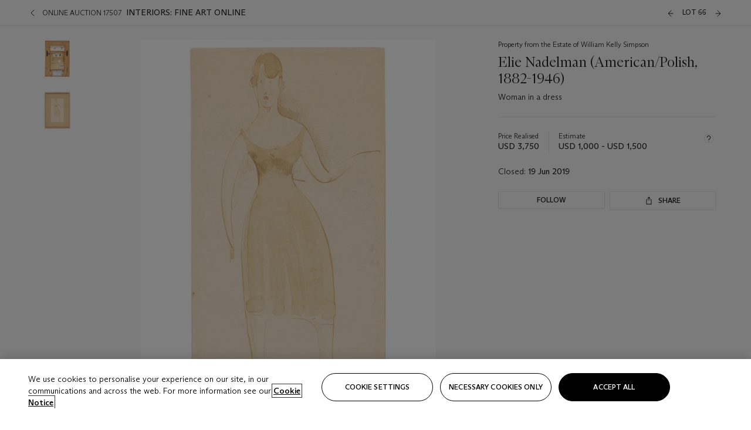

--- FILE ---
content_type: text/html; charset=utf-8
request_url: https://onlineonly.christies.com/s/interiors-fine-art-online/elie-nadelman-american-polish-1882-1946-66/72000
body_size: 23931
content:

<!DOCTYPE html>
<html translate="no" lang="en">

<head lang="en-us">
    
    <script>
        (function () {
            var w = window, l = w.top.location, m = /(\??)&?escapeModal=true(&?)/i.exec(w.location.search);
            if (m) { w.stop(); l.href = l.href.replace(m[0], m[1] || m[2]); }
        })();
    </script>
    
    <script>
        window.headerContent = {"data":{"language":"en","page_refresh_after_sign_in":true,"page_refresh_after_sign_out":true,"sign_up_account_url":"https://signup.christies.com/signup","sign_up_from_live_chat_account_url":"https://signup.christies.com/signup?fromLiveChat=true","forgot_your_password_url":"https://www.christies.com/mychristies/passwordretrieval.aspx","login_aws_waf_security_script_url":"https://671144c6c9ff.us-east-1.sdk.awswaf.com/671144c6c9ff/11d0f81935d9/challenge.js","logo":{"title_txt":"Christie's","url":"https://www.christies.com/en","analytics_id":"logo"},"sign_in_api_endpoint":{"url":"https://dw-prod-auth.christies.com","path":"auth/api/v1/login","method":"POST","parameters":{"fromSignInToBid":""}},"sign_out_api_endpoint":{"url":"https://dw-prod-auth.christies.com","path":"auth/api/v1/logout","method":"POST","parameters":{"currentPageUri":""}},"sliding_session_api_endpoint":{"url":"https://dw-prod-auth.christies.com","path":"auth/api/v1/refresh","method":"POST","parameters":null},"upper_navigation_links":[],"languages":[{"title_txt":"EN","full_title_txt":"English","aria_label_txt":"English","query_string_parameters":{"lid":"1","sc_lang":"en"}},{"title_txt":"繁","full_title_txt":"Traditional Chinese","aria_label_txt":"Traditional Chinese","query_string_parameters":{"lid":"3","sc_lang":"zh"}},{"title_txt":"简","full_title_txt":"Simplified Chinese","aria_label_txt":"Simplified Chinese","query_string_parameters":{"lid":"4","sc_lang":"zh-cn"}}],"main_navigation_links":[{"secondary_navigation_links":[{"items":[{"truncate_at_two_lines":false,"title_txt":"Upcoming auctions","url":"https://www.christies.com/en/calendar?filters=|event_live|event_115|","analytics_id":"upcomingauctions"},{"truncate_at_two_lines":false,"title_txt":"Current exhibitions","url":"https://www.christies.com/en/stories/on-view-4323c96e8d15434092ff8abf2f2070fc?sc_mode=normal","analytics_id":"currentexhibitions"},{"truncate_at_two_lines":false,"title_txt":"Browse all art and objects","url":"https://www.christies.com/en/browse?sortby=relevance","analytics_id":"browseallartandobjects"},{"truncate_at_two_lines":false,"title_txt":"Auction results","url":"https://www.christies.com/en/results","analytics_id":"auctionresults"}],"show_view_all":false,"title_txt":"Calendar","url":"https://www.christies.com/en/calendar","analytics_id":"calendar"},{"items":[{"truncate_at_two_lines":false,"title_txt":"Visions of the West: The William I. Koch Collection Evening Sale","url":"https://www.christies.com/en/auction/visions-of-the-west-the-william-i-koch-collection-evening-sale-31297/","analytics_id":"visionsofthewestthewilliamikochcollectioneveningsale"},{"truncate_at_two_lines":false,"title_txt":"Visions of the West: The William I. Koch Collection Day Sale","url":"https://www.christies.com/en/auction/visions-of-the-west-the-william-i-koch-collection-day-sale-31072/","analytics_id":"visionsofthewestthewilliamikochcollectiondaysale"},{"truncate_at_two_lines":false,"title_txt":"COLLECTOR/CONNOISSEUR: The Max N. Berry Collection; American Art Evening Sale","url":"https://www.christies.com/en/auction/collector-connoisseur-the-max-n-berry-collection-american-art-evening-sale-24513-nyr/","analytics_id":"collectorconnoisseurthemaxnberrycollectionamericanarteveningsale"},{"truncate_at_two_lines":false,"title_txt":"COLLECTOR/CONNOISSEUR: The Max N. Berry Collections; American Art Day Sale","url":"https://www.christies.com/en/auction/collector-connoisseur-the-max-n-berry-collections-american-art-day-sale-24514-nyr/","analytics_id":"collectorconnoisseurthemaxnberrycollectionamericanartdaysale"},{"truncate_at_two_lines":false,"title_txt":"We the People: America at 250","url":"https://www.christies.com/en/auction/we-the-people-america-at-250-24256-nyr/","analytics_id":"wethepeopleamericaat250"},{"truncate_at_two_lines":false,"title_txt":"19th Century American and Western Art","url":"https://www.christies.com/en/auction/19th-century-american-and-western-art-24103-nyr/","analytics_id":"19thcenturyamericanandwesternart"},{"truncate_at_two_lines":false,"title_txt":"COLLECTOR/CONNOISEUR: The Max N. Berry Collections Monotypes by Maurice Brazil Prendergast Online Sale","url":"https://www.christies.com/en/auction/collector-connoiseur-the-max-n-berry-collections-monotypes-by-maurice-brazil-prendergast-online-sale-24800-nyr/","analytics_id":"collectorconnoiseurthemaxnberrycollectionsmonotypes"},{"truncate_at_two_lines":false,"title_txt":"COLLECTOR/CONNOISSEUR: The Max N. Berry Collections; American Art Online Sale","url":"https://www.christies.com/en/auction/collector-connoisseur-the-max-n-berry-collections-american-art-online-sale-24515-nyr/","analytics_id":"collectorconnoiseurthemaxnberrycollectionsamericanart"},{"truncate_at_two_lines":false,"title_txt":"Fine and Rare Wines & Spirits Online: New York Edition","url":"https://www.christies.com/en/auction/fine-and-rare-wines-spirits-online-new-york-edition-24219-nyr/","analytics_id":"fineandrarewinesandspiritsonlinenewyorkedition"},{"truncate_at_two_lines":false,"title_txt":"The American Collector","url":"https://www.christies.com/en/auction/the-american-collector-23898-nyr/","analytics_id":"theamericancollector"},{"truncate_at_two_lines":false,"title_txt":"Rétromobile Paris","url":"https://www.christies.com/en/auction/r-tromobile-paris-24647-pag/","analytics_id":"retromobileparis"},{"truncate_at_two_lines":false,"title_txt":"Antiquities","url":"https://www.christies.com/en/auction/antiquities-24243-nyr/","analytics_id":"antiquities"},{"truncate_at_two_lines":false,"title_txt":"The Historic Cellar of Jürgen Schwarz: Five Decades of Collecting Part II","url":"https://www.christies.com/en/auction/the-historic-cellar-of-j-rgen-schwarz-five-decades-of-collecting-part-ii-24460-hgk/","analytics_id":"thehistoriccellarofjurgenschwarzfivedecadesofcollectingpartii"},{"truncate_at_two_lines":false,"title_txt":"Mathilde and Friends in Paris","url":"https://www.christies.com/en/auction/mathilde-and-friends-in-paris-24667-par/","analytics_id":"mathildeandfriendsinparis"},{"truncate_at_two_lines":false,"title_txt":"Old Masters","url":"https://www.christies.com/en/auction/old-masters-23933-nyr/","analytics_id":"oldmasters"},{"truncate_at_two_lines":false,"title_txt":"Old Master Paintings and Sculpture Part II ","url":"https://www.christies.com/en/auction/old-master-paintings-and-sculpture-part-ii-30918/","analytics_id":"oldmasterpaintingsandsculpturepartii"},{"truncate_at_two_lines":false,"title_txt":"Fine Printed Books and Manuscripts including Americana","url":"https://www.christies.com/en/auction/fine-printed-books-and-manuscripts-including-americana-23758-nyr/","analytics_id":"fineprintedbooksandmanuscriptsincludingamericana"}],"show_view_all":true,"title_txt":"Current Auctions","url":"https://www.christies.com/en/calendar?filters=|event_live|event_115|","analytics_id":"currentauctions"},{"items":[{"truncate_at_two_lines":true,"title_txt":"Americana Week | New York","url":"https://www.christies.com/en/events/americana-week/browse-all-lots","analytics_id":"americanaweeknewyork"},{"truncate_at_two_lines":true,"title_txt":"Visions of the West: The William I. Koch Collection | New York","url":"https://www.christies.com/en/events/visions-of-the-west-the-william-i-koch-collection/browse-all-lots?sortby=relevance","analytics_id":"visionsofthewestthewilliamikochcollection"},{"truncate_at_two_lines":true,"title_txt":"COLLECTOR/CONNOISSEUR The Max N. Berry Collections | New York","url":"https://www.christies.com/en/events/the-max-n-berry-collections","analytics_id":"maxnberrycollections"},{"truncate_at_two_lines":true,"title_txt":"Classic Week | New York","url":"https://www.christies.com/en/events/classic-week-new-york/what-is-on","analytics_id":"thecollectionofhrodessrandpatriciahart"},{"truncate_at_two_lines":true,"title_txt":"The Irene Roosevelt Aiken Collection | New York","url":"https://www.christies.com/en/events/the-irene-roosevelt-aitken-collection/what-is-on","analytics_id":"irenrooseveltaitkennewyork"},{"truncate_at_two_lines":false,"title_txt":"The Jim Irsay Collection | New York","url":"https://www.christies.com/en/events/the-jim-irsay-collection","analytics_id":"thejimirsaycollection"}],"show_view_all":true,"title_txt":"Featured","url":"https://www.christies.com/en/calendar","analytics_id":"featured"}],"title_txt":"Auctions","url":"https://www.christies.com/en/calendar","analytics_id":"auctions"},{"secondary_navigation_links":[{"items":[],"show_view_all":false,"title_txt":"Decorative Arts For Your Home","url":"https://www.private.christies.com/","analytics_id":"decorativeartsforyourhome"},{"items":[{"truncate_at_two_lines":true,"title_txt":"19th Century Furniture and Works of Art","url":"https://www.christies.com/en/private-sales/categories?filters=|DepartmentIds{68}|","analytics_id":"19thcenturyfurnitureandworksofart"},{"truncate_at_two_lines":false,"title_txt":"American Art","url":"https://www.christies.com/private-sales/categories?filters=DepartmentIds{3}","analytics_id":"americanart"},{"truncate_at_two_lines":true,"title_txt":"European Furniture & Works of Art","url":"https://www.christies.com/en/private-sales/categories?filters=|DepartmentIds{26}|&loadall=false&page=1&sortby=PublishDate","analytics_id":"europeanfurnitureandworksofart"},{"truncate_at_two_lines":false,"title_txt":"Handbags and Accessories","url":"https://www.christies.com/private-sales/categories?filters=DepartmentIds{22}","analytics_id":"handbags"},{"truncate_at_two_lines":false,"title_txt":"Impressionist and Modern Art","url":"https://www.christies.com/private-sales/categories?filters=DepartmentIds{29}","analytics_id":"impressionistandmodernart"},{"truncate_at_two_lines":false,"title_txt":"Post War and Contemporary Art","url":"https://www.christies.com/private-sales/categories?filters=DepartmentIds{74}","analytics_id":"postwarandcontemporaryart"},{"truncate_at_two_lines":false,"title_txt":"Science and Natural History","url":"https://www.christies.com/private-sales/categories?filters=DepartmentIds{47}","analytics_id":"scienceandnaturalhistory"}],"show_view_all":true,"title_txt":"Categories","url":"https://www.christies.com/en/private-sales/categories","analytics_id":"categories"},{"items":[{"truncate_at_two_lines":false,"title_txt":"Request an estimate","url":"https://www.christies.com/selling-services/auction-services/auction-estimates/overview/","analytics_id":"requestanestimate"},{"truncate_at_two_lines":false,"title_txt":"Selling guide","url":"https://www.christies.com/en/help/selling-guide/overview","analytics_id":"sellingguide"},{"truncate_at_two_lines":false,"title_txt":"About Private Sales","url":"https://www.christies.com/en/private-sales/about","analytics_id":"aboutprivatesales"}],"show_view_all":false,"title_txt":"Sell with us","url":"https://www.christies.com/en/help/selling-guide/overview","analytics_id":"sellwithus"}],"title_txt":"Private Sales","url":"https://www.christies.com/en/private-sales/whats-on-offer","analytics_id":"privatesales"},{"secondary_navigation_links":[{"items":[{"truncate_at_two_lines":false,"title_txt":"Request an estimate","url":"https://www.christies.com/selling-services/auction-services/auction-estimates/overview/","analytics_id":"requestanestimate"},{"truncate_at_two_lines":true,"title_txt":"Finance your art","url":"https://www.christies.com/en/services/art-finance/overview","analytics_id":"financeyourart"},{"truncate_at_two_lines":false,"title_txt":"Selling guide","url":"https://www.christies.com/en/help/selling-guide/overview","analytics_id":"sellingguide"},{"truncate_at_two_lines":false,"title_txt":"Auction results","url":"https://www.christies.com/en/results","analytics_id":"auctionresults"}],"show_view_all":false,"title_txt":"Sell with us","url":"https://www.christies.com/en/help/selling-guide/overview","analytics_id":"sellwithus"},{"items":[{"truncate_at_two_lines":false,"title_txt":"19th Century European Art","url":"https://www.christies.com/en/departments/19th-century-european-art","analytics_id":"19thcenturyeuropeanart"},{"truncate_at_two_lines":false,"title_txt":"African and Oceanic Art","url":"https://www.christies.com/en/departments/african-and-oceanic-art","analytics_id":"africanandoceanicart"},{"truncate_at_two_lines":false,"title_txt":"American Art","url":"https://www.christies.com/en/departments/american-art","analytics_id":"americanart"},{"truncate_at_two_lines":false,"title_txt":"Ancient Art and Antiquities","url":"https://www.christies.com/en/departments/ancient-art-and-antiquities","analytics_id":"ancientartandantiquities"},{"truncate_at_two_lines":false,"title_txt":"Automobiles, Cars, Motorcycles and Automobilia","url":"https://www.christies.com/en/department/automobiles-cars-motorcycles-automobilia","analytics_id":"automobilescarsmotorcyclesandautomobilia"},{"truncate_at_two_lines":false,"title_txt":"Books and Manuscripts","url":"https://www.christies.com/en/departments/books-and-manuscripts","analytics_id":"booksandmanuscripts"},{"truncate_at_two_lines":false,"title_txt":"Chinese Ceramics and Works of Art","url":"https://www.christies.com/en/departments/chinese-ceramics-and-works-of-art","analytics_id":"chineseceramicsandworksofart"},{"truncate_at_two_lines":false,"title_txt":"Chinese Paintings","url":"https://www.christies.com/en/departments/chinese-paintings","analytics_id":"chinesepaintings"},{"truncate_at_two_lines":false,"title_txt":"Design","url":"https://www.christies.com/en/departments/design","analytics_id":"design"},{"truncate_at_two_lines":false,"title_txt":"European Furniture and Works of Art","url":"https://www.christies.com/en/departments/european-furniture-and-works-of-art","analytics_id":"europeanfurnitureandworksofart"},{"truncate_at_two_lines":false,"title_txt":"Handbags and Accessories","url":"https://www.christies.com/en/departments/handbags-and-accessories","analytics_id":"handbagsandaccessories"},{"truncate_at_two_lines":false,"title_txt":"Impressionist and Modern Art","url":"https://www.christies.com/en/departments/impressionist-and-modern-art","analytics_id":"impressionistandmodernart"},{"truncate_at_two_lines":false,"title_txt":"Islamic and Indian Art","url":"https://www.christies.com/en/departments/islamic-and-indian-art","analytics_id":"islamicandindianart"},{"truncate_at_two_lines":false,"title_txt":"Japanese Art","url":"https://www.christies.com/en/departments/japanese-art","analytics_id":"japaneseart"},{"truncate_at_two_lines":false,"title_txt":"Jewellery","url":"https://www.christies.com/en/departments/jewellery","analytics_id":"jewellery"},{"truncate_at_two_lines":false,"title_txt":"Latin American Art","url":"https://www.christies.com/en/departments/latin-american-art","analytics_id":"latinamericanart"},{"truncate_at_two_lines":false,"title_txt":"Modern and Contemporary Middle Eastern Art","url":"https://www.christies.com/en/departments/modern-and-contemporary-middle-eastern-art","analytics_id":"modernandcontemporarymiddleeasternart"},{"truncate_at_two_lines":false,"title_txt":"Old Master Drawings","url":"https://www.christies.com/en/departments/old-master-drawings","analytics_id":"oldmasterdrawings"},{"truncate_at_two_lines":false,"title_txt":"Old Master Paintings","url":"https://www.christies.com/en/departments/old-master-paintings","analytics_id":"oldmasterpaintings"},{"truncate_at_two_lines":false,"title_txt":"Photographs","url":"https://www.christies.com/en/departments/photographs","analytics_id":"photographs"},{"truncate_at_two_lines":false,"title_txt":"Post-War and Contemporary Art","url":"https://www.christies.com/en/departments/post-war-and-contemporary-art","analytics_id":"post-warandcontemporaryart"},{"truncate_at_two_lines":false,"title_txt":"Prints and Multiples","url":"https://www.christies.com/en/departments/prints-and-multiples","analytics_id":"printsandmultiples"},{"truncate_at_two_lines":false,"title_txt":"Private and Iconic Collections","url":"https://www.christies.com/en/departments/private-and-iconic-collections","analytics_id":"privateandiconiccollections"},{"truncate_at_two_lines":false,"title_txt":"Rugs and Carpets","url":"https://www.christies.com/en/departments/rugs-and-carpets","analytics_id":"rugsandcarpets"},{"truncate_at_two_lines":false,"title_txt":"Watches and Wristwatches","url":"https://www.christies.com/en/departments/watches-and-wristwatches","analytics_id":"watchesandwristwatches"},{"truncate_at_two_lines":false,"title_txt":"Wine and Spirits","url":"https://www.christies.com/en/departments/wine-and-spirits","analytics_id":"wineandspirits"}],"show_view_all":true,"title_txt":"Departments","url":"https://www.christies.com/departments/Index.aspx","analytics_id":"departments"}],"title_txt":"Sell","url":"https://www.christies.com/en/help/selling-guide/overview","analytics_id":"sell"},{"secondary_navigation_links":[{"items":[{"truncate_at_two_lines":false,"title_txt":"19th Century European Art","url":"https://www.christies.com/en/departments/19th-century-european-art","analytics_id":"19thcenturyeuropeanart"},{"truncate_at_two_lines":false,"title_txt":"African and Oceanic Art","url":"https://www.christies.com/en/departments/african-and-oceanic-art","analytics_id":"africanandoceanicart"},{"truncate_at_two_lines":false,"title_txt":"American Art","url":"https://www.christies.com/en/departments/american-art","analytics_id":"americanart"},{"truncate_at_two_lines":false,"title_txt":"Ancient Art and Antiquities","url":"https://www.christies.com/en/departments/ancient-art-and-antiquities","analytics_id":"ancientartandantiquities"},{"truncate_at_two_lines":false,"title_txt":"Automobiles, Cars, Motorcycles and Automobilia","url":"https://www.christies.com/en/department/automobiles-cars-motorcycles-automobilia","analytics_id":"automobilescarsmotorcyclesandautomobilia"},{"truncate_at_two_lines":false,"title_txt":"Books and Manuscripts","url":"https://www.christies.com/en/departments/books-and-manuscripts","analytics_id":"booksandmanuscripts"},{"truncate_at_two_lines":false,"title_txt":"Chinese Ceramics and Works of Art","url":"https://www.christies.com/en/departments/chinese-ceramics-and-works-of-art","analytics_id":"chineseceramicsandworksofart"},{"truncate_at_two_lines":false,"title_txt":"Chinese Paintings","url":"https://www.christies.com/en/departments/chinese-paintings","analytics_id":"chinesepaintings"},{"truncate_at_two_lines":false,"title_txt":"Design","url":"https://www.christies.com/en/departments/design","analytics_id":"design"},{"truncate_at_two_lines":false,"title_txt":"European Furniture and Works of Art","url":"https://www.christies.com/en/departments/european-furniture-and-works-of-art","analytics_id":"europeanfurnitureandworksofart"},{"truncate_at_two_lines":false,"title_txt":"European Sculpture and Works of Art","url":"https://www.christies.com/en/departments/european-sculpture","analytics_id":"europeansculptureandworksofart"},{"truncate_at_two_lines":false,"title_txt":"Guitars","url":"https://www.christies.com/en/department/guitars","analytics_id":"guitars"},{"truncate_at_two_lines":false,"title_txt":"Handbags and Accessories","url":"https://www.christies.com/en/departments/handbags-and-accessories","analytics_id":"handbagsandaccessories"},{"truncate_at_two_lines":false,"title_txt":"Impressionist and Modern Art","url":"https://www.christies.com/en/departments/impressionist-and-modern-art","analytics_id":"impressionistandmodernart"},{"truncate_at_two_lines":false,"title_txt":"Indian, Himalayan and Southeast Asian Art","url":"https://www.christies.com/en/departments/indian-himalayan-and-southeast-asian-art","analytics_id":"indianhimalayanandsoutheastasianart"},{"truncate_at_two_lines":false,"title_txt":"Islamic and Indian Art","url":"https://www.christies.com/en/departments/islamic-and-indian-art","analytics_id":"islamicandindianart"},{"truncate_at_two_lines":false,"title_txt":"Japanese Art","url":"https://www.christies.com/en/departments/japanese-art","analytics_id":"japaneseart"},{"truncate_at_two_lines":false,"title_txt":"Jewellery","url":"https://www.christies.com/en/departments/jewellery","analytics_id":"jewellery"},{"truncate_at_two_lines":false,"title_txt":"Judaica","url":"https://www.christies.com/en/events/judaica","analytics_id":"judaica"},{"truncate_at_two_lines":false,"title_txt":"Latin American Art","url":"https://www.christies.com/en/departments/latin-american-art","analytics_id":"latinamericanart"},{"truncate_at_two_lines":false,"title_txt":"Modern and Contemporary Middle Eastern Art","url":"https://www.christies.com/en/departments/modern-and-contemporary-middle-eastern-art","analytics_id":"modernandcontemporarymiddleeasternart"},{"truncate_at_two_lines":false,"title_txt":"Modern British and Irish Art","url":"https://www.christies.com/en/departments/modern-british-and-irish-art","analytics_id":"modernbritishandirishart"},{"truncate_at_two_lines":false,"title_txt":"Old Master Drawings","url":"https://www.christies.com/en/departments/old-master-drawings","analytics_id":"oldmasterdrawings"},{"truncate_at_two_lines":false,"title_txt":"Old Master Paintings","url":"https://www.christies.com/en/departments/old-master-paintings","analytics_id":"oldmasterpaintings"},{"truncate_at_two_lines":false,"title_txt":"Photographs","url":"https://www.christies.com/en/departments/photographs","analytics_id":"photographs"},{"truncate_at_two_lines":false,"title_txt":"Post-War and Contemporary Art","url":"https://www.christies.com/en/departments/post-war-and-contemporary-art","analytics_id":"post-warandcontemporaryart"},{"truncate_at_two_lines":false,"title_txt":"Prints and Multiples","url":"https://www.christies.com/en/departments/prints-and-multiples","analytics_id":"printsandmultiples"},{"truncate_at_two_lines":false,"title_txt":"Private and Iconic Collections","url":"https://www.christies.com/en/departments/private-and-iconic-collections","analytics_id":"privateandiconiccollections"},{"truncate_at_two_lines":false,"title_txt":"Rugs and Carpets","url":"https://www.christies.com/en/departments/rugs-and-carpets","analytics_id":"rugsandcarpets"},{"truncate_at_two_lines":false,"title_txt":"Science and Natural History","url":"https://www.christies.com/en/departments/science-and-natural-history","analytics_id":"scienceandnaturalhistory"},{"truncate_at_two_lines":false,"title_txt":"Silver","url":"https://www.christies.com/en/departments/silver","analytics_id":"silver"},{"truncate_at_two_lines":false,"title_txt":"South Asian Modern and Contemporary Art","url":"https://www.christies.com/en/departments/south-asian-modern-contemporary-art","analytics_id":"southasianmoderncontemporaryart"},{"truncate_at_two_lines":false,"title_txt":"Sports Memorabilia","url":"https://www.christies.com/en/departments/sports-memorabilia","analytics_id":"sportsmemorabilia"},{"truncate_at_two_lines":false,"title_txt":"Watches and Wristwatches","url":"https://www.christies.com/en/departments/watches-and-wristwatches","analytics_id":"watchesandwristwatches"},{"truncate_at_two_lines":false,"title_txt":"Wine and Spirits","url":"https://www.christies.com/en/departments/wine-and-spirits","analytics_id":"wineandspirits"}],"show_view_all":true,"title_txt":"Departments","url":"https://www.christies.com/en/departments","analytics_id":"departments"}],"title_txt":"Departments","url":"https://www.christies.com/en/departments","analytics_id":"departments"},{"secondary_navigation_links":[{"items":[{"truncate_at_two_lines":true,"title_txt":"Rare cars at Rétromobile Paris","url":"https://www.christies.com/en/stories/retromobile-paris-gooding-christies-inaugural-european-sale-featuring-ferrari-talbot-lago-ballot-03ce8b8cab6f44aab934422afa8827bd?sc_mode=normal","analytics_id":"rarecarsatretromobileparis"},{"truncate_at_two_lines":true,"title_txt":"Visions of the West: The William I. Koch Collection","url":"https://www.christies.com/en/stories/tylee-abbott-american-western-art-31a09a40b0a84583bbaa659ffea3cda5","analytics_id":"visionsofthewestthewilliamikochcollection"},{"truncate_at_two_lines":true,"title_txt":"Inside Irene Roosevelt Aitken’s Fifth Avenue apartment","url":"https://www.christies.com/en/stories/irene-roosevelt-aitken-collection-82eae93bd5f74f79ba73ed2502ef3116?sc_mode=normal","analytics_id":"insideirenerooseveltaitkensfifthavenueapartment"},{"truncate_at_two_lines":true,"title_txt":"Canaletto’s ‘Venice, the Bucintoro at the Molo on Ascension Day’","url":"https://www.christies.com/en/stories/canaletto-venice-bucintoro-molo-ascension-day-5f3d44fd1d6c407f9d264da24b4d99f2","analytics_id":"canalettosvenicethebucintoroatthemoloonascensionday"},{"truncate_at_two_lines":true,"title_txt":"25 years of iconic design at Galerie kreo","url":"https://www.christies.com/en/stories/galerie-kreo-paris-exhibition-icons-of-21st-century-design-f0b72f9727d4464ebf973dad67e0d5d3","analytics_id":"25yearsoficonicdesignatgaleriekreo"},{"truncate_at_two_lines":true,"title_txt":"Must-see exhibitions in New York","url":"https://www.christies.com/en/stories/top-new-york-art-exhibitions-2026-a10bc7a155b04c2b8ede7350acf28aad","analytics_id":"must-seeexhibitionsinnewyork"}],"show_view_all":true,"title_txt":"Read","url":"https://www.christies.com/en/stories/archive","analytics_id":"read"},{"items":[{"truncate_at_two_lines":false,"title_txt":"Current exhibitions","url":"https://www.christies.com/en/stories/on-view-4323c96e8d15434092ff8abf2f2070fc","analytics_id":"currentexhibition"},{"truncate_at_two_lines":false,"title_txt":"Locations","url":"https://www.christies.com/en/locations/salerooms","analytics_id":"locations"}],"show_view_all":false,"title_txt":"Visit","url":"https://www.christies.com/en/locations/salerooms","analytics_id":"visit"},{"items":[{"truncate_at_two_lines":false,"title_txt":"Barbara Hepworth","url":"https://www.christies.com/en/artists/barbara-hepworth","analytics_id":"barbarahepworth"},{"truncate_at_two_lines":false,"title_txt":"Ferrari","url":"https://www.christies.com/en/artists/ferrari","analytics_id":"ferrari"},{"truncate_at_two_lines":false,"title_txt":"Frederic Remington","url":"https://www.christies.com/en/artists/frederic-remington","analytics_id":"fredericremington"},{"truncate_at_two_lines":false,"title_txt":"John James Audubon","url":"https://www.christies.com/en/artists/john-james-audubon","analytics_id":"johnjamesaudubon"},{"truncate_at_two_lines":false,"title_txt":"Keith Haring","url":"https://www.christies.com/en/artists/keith-haring","analytics_id":"keithharing"},{"truncate_at_two_lines":false,"title_txt":"Meissen porcelain & ceramics","url":"https://www.christies.com/en/artists/meissen","analytics_id":"meissenporcelainandceramics"},{"truncate_at_two_lines":false,"title_txt":"Michaël Borremans","url":"https://www.christies.com/en/artists/michael-borremans","analytics_id":"michaelborremans"},{"truncate_at_two_lines":false,"title_txt":"Oskar Schlemmer","url":"https://www.christies.com/en/artists/oskar-schlemmer","analytics_id":"oskarschlemmer"}],"show_view_all":true,"title_txt":"Artists and Makers","url":"https://www.christies.com/en/artists","analytics_id":"artistsandmakers"}],"title_txt":"Discover","url":"https://www.christies.com/en/stories/archive","analytics_id":"discover"},{"secondary_navigation_links":[{"items":[{"truncate_at_two_lines":true,"title_txt":"Request an estimate","url":"https://www.christies.com/selling-services/auction-services/auction-estimates/overview/","analytics_id":"requestanestimate"},{"truncate_at_two_lines":true,"title_txt":"Valuations, Appraisals and Professional Advisor Services","url":"https://www.christies.com/en/services/valuations-appraisals-and-professional-advisor-services/overview","analytics_id":"valuationsappraisalsandprofessionaladvisorservices"},{"truncate_at_two_lines":true,"title_txt":"Private Sales","url":"https://www.christies.com/en/private-sales/whats-on-offer","analytics_id":"privatesales"},{"truncate_at_two_lines":true,"title_txt":"Christie’s Education","url":"https://www.christies.com/en/christies-education/courses","analytics_id":"christieseducation"},{"truncate_at_two_lines":true,"title_txt":"Christie’s Art Finance","url":"https://www.christies.com/en/services/art-finance/overview","analytics_id":"christiesartfinance"},{"truncate_at_two_lines":true,"title_txt":"Christie’s Ventures","url":"https://www.christies.com/en/services/christies-ventures/overview","analytics_id":"christiesventures"}],"show_view_all":false,"title_txt":"Services","url":"https://www.christies.com/en/services","analytics_id":"services"}],"title_txt":"Services","url":"https://www.christies.com/en/services","analytics_id":"services"}],"search":{"url":"https://www.christies.com/en/search","redirect_keywords":["Gooding","internship"]},"user_actions":[{"title_txt":"My account","url":"https://www.christies.com/mychristies/activities.aspx?activitytype=wc&submenutapped=true","id":"my-account","analytics_id":"myaccount"},{"title_txt":"Sign in","url":null,"id":"sign-in","analytics_id":"signin"},{"title_txt":"Sign out","url":null,"id":"sign-out","analytics_id":"signout"}]},"labels":{"aria_back_to_parent_txt":"Back to parent menu","aria_expanded_menu_item_txt":"Press arrow down to enter the secondary menu","aria_main_nav_txt":"Primary","aria_menu_txt":"Menu","aria_search_btn_txt":"Submit search","aria_search_txt":"Search","aria_skip_link_txt":"Skip links","aria_user_navigation_txt":"User navigation","back_button_txt":"Back","choose_language_txt":"Choose language","language_label_txt":"English","language_txt":"Language","placeholder_txt":"Search by keyword","skip_link_txt":"Skip to main content","view_all_txt":"View all","login_modal_title_txt":"Sign in to your account","login_modal_title_from_live_chat_txt":"Please log in or create an account to chat with a client service representative","login_modal_username_txt":"Email address","login_modal_username_required_error_txt":"Please enter your email address","login_modal_password_txt":"Password","login_modal_password_required_error_txt":"Please enter your password","login_modal_forgot_your_password_txt":"Forgot your password?","login_modal_sign_in_txt":"Sign in","login_modal_create_new_account_txt":"Create an account","login_modal_show_password_txt":"Reveal password","login_modal_hide_password_txt":"Hide password","login_modal_error_txt":"Something went wrong. Please try again.","login_modal_invalid_credentials_txt":"Your email address and password do not match. Please try again.","login_modal_account_locked_txt":"Your account has been temporarily locked due to multiple login attempts. We’ve sent you an email with instructions on how to unlock it. For more help, contact <a class=\"chr-alert-next__content__link\" href=\"https://christies.com/\" target=\"_blank\">Client Services</a>.","refresh_modal_title_txt":"You've been signed out!","refresh_modal_message_txt":"You are no longer authenticated. Please refresh your page and sign in again if you wish to bid in auctions.","refresh_modal_button_txt":"Refresh the page"}};
        window.footerContent = {"data":{"language":"en","navigation":[{"title_txt":"Help","navigation_links":[{"truncate_at_two_lines":false,"title_txt":"FAQ","url":"https://www.christies.com/en/help/frequently-asked-questions/overview","analytics_id":"faqs"},{"truncate_at_two_lines":false,"title_txt":"How to buy","url":"https://www.christies.com/en/help/buying-guide/overview","analytics_id":"buyingguides"},{"truncate_at_two_lines":false,"title_txt":"How to sell","url":"https://www.christies.com/en/help/selling-guide/overview","analytics_id":"sellingguide"},{"truncate_at_two_lines":false,"title_txt":"Get an estimate","url":"https://www.christies.com/selling-services/auction-services/auction-estimates/overview/","analytics_id":"getanestimate"},{"truncate_at_two_lines":false,"title_txt":"Selling guides","url":"https://www.christies.com/en/selling-guide/overview","analytics_id":"sellingguidesbycategory"},{"truncate_at_two_lines":false,"title_txt":"Payment and shipping","url":"https://www.christies.com/en/help/buying-guide/payment-and-shipping","analytics_id":"paymentandshipping"},{"truncate_at_two_lines":false,"title_txt":"Auction help library","url":"https://www.christies.com/en/help/auction-help-library/overview","analytics_id":"helpguides"}]},{"title_txt":"About Us","navigation_links":[{"truncate_at_two_lines":false,"title_txt":"About Christie's","url":"https://www.christies.com/en/about/overview","analytics_id":"aboutchristies"},{"truncate_at_two_lines":false,"title_txt":"Careers","url":"https://www.christies.com/en/about/careers/overview","analytics_id":"careers"},{"truncate_at_two_lines":false,"title_txt":"Locations","url":"https://www.christies.com/en/locations/salerooms","analytics_id":"locations"},{"truncate_at_two_lines":false,"title_txt":"Press","url":"https://press.christies.com","analytics_id":"press"},{"truncate_at_two_lines":false,"title_txt":"Responsible Culture","url":"https://www.christies.com/en/about/responsible-culture/overview","analytics_id":"corporatesocialresponsibility"}]},{"title_txt":"Services","navigation_links":[{"truncate_at_two_lines":false,"title_txt":"Art Finance","url":"https://www.christies.com/en/services/christies-art-finance","analytics_id":"artfinance"},{"truncate_at_two_lines":false,"title_txt":"Private Sales","url":"https://www.christies.com/en/private-sales/whats-on-offer","analytics_id":"privatesales"},{"truncate_at_two_lines":false,"title_txt":"Client Advisory","url":"https://www.christies.com/en/services/client-advisory","analytics_id":"bespokeclient"},{"truncate_at_two_lines":false,"title_txt":"Gooding Christie's","url":"https://www.christies.com/en/about/gooding-christies","analytics_id":"goodingchristies"},{"truncate_at_two_lines":false,"title_txt":"Museum and Corporate Collections","url":"https://www.christies.com/en/services/museum-and-corporate-collection-services/overview","analytics_id":"museumservices"},{"truncate_at_two_lines":false,"title_txt":"Restitution","url":"https://www.christies.com/en/services/restitution/overview","analytics_id":"restitution"},{"truncate_at_two_lines":false,"title_txt":"Christie's Ventures","url":"https://www.christies.com/en/services/christies-ventures/overview","analytics_id":"christiesventures"},{"truncate_at_two_lines":false,"title_txt":"Valuations, Appraisals and Professional Advisor Services","url":"https://www.christies.com/en/services/valuations-appraisals-and-professional-advisor-services/overview","analytics_id":"vapas"}]},{"title_txt":"More Info","navigation_links":[{"truncate_at_two_lines":false,"title_txt":"Terms and conditions","url":"https://www.christies.com/en/about/terms-and-conditions/terms-and-conditions-for-website-use","analytics_id":"termsandconditions"},{"truncate_at_two_lines":false,"title_txt":"Privacy","url":"https://www.christies.com/en/privacy-centre/overview","analytics_id":"privacy"},{"truncate_at_two_lines":false,"title_txt":"Security","url":"https://www.christies.com/en/privacy-centre/security/overview","analytics_id":"security"},{"truncate_at_two_lines":false,"title_txt":"Cookie settings","url":"","type":"cookie","analytics_id":"cookiesettings"},{"truncate_at_two_lines":false,"title_txt":"Do not sell my personal information","url":"https://www.christies.com/about-us/contact/ccpa","analytics_id":"donotsellmypersonalinformation"},{"truncate_at_two_lines":false,"title_txt":"Modern slavery statement","url":"https://www.christies.com/-/media/project/christies-discovery/discovery-website/about-us/corporate-governance/modern-slavery-statements/modern-slavery-act-statement-2024.pdf?rev=0800682b2294406abc15302a243ff8ef","analytics_id":"modernslaverystatement"},{"truncate_at_two_lines":false,"title_txt":"Christie's Education","url":"https://www.christies.com/en/christies-education/courses","analytics_id":"christieseducation"},{"truncate_at_two_lines":false,"title_txt":"Christie's Real Estate","url":"https://www.christiesrealestate.com/","analytics_id":"christiesrealestate"}]}],"social_links":[{"icon":"facebook","url":"https://www.facebook.com/Christies","aria_label":"Facebook","analytics_id":"facebook"},{"icon":"x","url":"https://x.com/christiesinc","aria_label":"X","analytics_id":"x"},{"icon":"instagram","url":"https://www.instagram.com/christiesinc","aria_label":"Instagram","analytics_id":"instagram"},{"icon":"pinterest","url":"https://pinterest.com/christiesinc/","aria_label":"Pinterest","analytics_id":"pinterest"},{"icon":"wechat","url":"https://www.christies.com/-/media/project/christies-discovery/discovery-website/footer/subscription-account-qrcode.jpg?rev=4738807303744fd2a0eae4a1b94b1e28","aria_label":"WeChat","type":"qr","modal_title_txt":"Scan me ...","modal_description_txt":"Start using WeChat by scanning the following QR code.","analytics_id":"wechat"},{"icon":"weibo","url":"https://weibo.com/christies?ssl_rnd=1610476413.9034","aria_label":"Weibo","analytics_id":"weibo"},{"icon":"youtube","url":"https://www.youtube.com/channel/UCSbY5GF1eSKtT6d32qC7Krw","aria_label":"Youtube","analytics_id":"youtube"}]},"labels":{"aria_footer_navigation_txt":"Footer","aria_social_media_list_txt":"Social media","footer_license_logo_txt":"ICP license logo","copyright_txt":"© Christie's 2026"}};
    </script>

    
    <script>
        window.briDataModel = {"saleData":{"saleNumber":"17507","hasStarted":true,"saleId":1553,"clientServiceEmailAddress":"onlineus@christies.com","clientServicePhoneNumber":"%2b1+212+636+2000"},"lotData":{"lotNumber":"66","itemId":72000,"lotId":71708},"userData":{"isLoggedIn":false,"isRegistered":false},"appData":{"christiesUrl":"https://www.christies.com","langCode":"en"}};
    </script>


    <meta charset="utf-8" />
    <meta http-equiv="X-UA-Compatible" content="IE=Edge" />
    <meta name="viewport" content="width=device-width, initial-scale=1.0">
    <meta name="google-site-verification" content="2pm6xoJkRM_9TezjADtdaKy43hAcMXqYJWwwxc1viVY" />
    <meta name="robots" content="index, follow" />

    <title>Elie Nadelman (American/Polish, 1882-1946), Woman in a dress | Christie’s</title>

    

        <meta name="description" content="Elie Nadelman (American/Polish, 1882-1946) Woman in a dress brown ink and wash on paper 9 x 5 in. (22.9 x 12.7 cm.)" />
            <meta name="keywords" content="Elie Nadelman (American/Polish, 1882-1946)" />
            <meta name="title" content="Elie Nadelman (American/Polish, 1882-1946), Woman in a dress | Christie’s" />
            <link rel="canonical" href="https://onlineonly.christies.com/s/interiors-fine-art-online/elie-nadelman-american-polish-1882-1946-66/72000" />
    <meta name="google-site-verification" content="2pm6xoJkRM_9TezjADtdaKy43hAcMXqYJWwwxc1viVY" />
    <meta name="subject" content="Online Auctions" />
    <meta name="owner" content="Christies" />
    <meta name="author" content="Christies" />
    <meta name="contributer" content="Christie's" />
    <meta name="copyright" content="Christie's 2026" />
    <meta http-equiv="Content-Type" content="text/html; charset=UTF-8" />

    
    

    
    




    
<div id="fb-root"></div>
<script>
        //Inserts the facebook sdk script in the page.
        (function(d, s, id) {
            var js, fjs = d.getElementsByTagName(s)[0];
            if (d.getElementById(id)) return;
            js = d.createElement(s); js.id = id;
            js.src = "//connect.facebook.net/en_US/sdk.js#xfbml=1&version=v2.6&appId=238911892968586";
            fjs.parentNode.insertBefore(js, fjs);
        }(document, 'script', 'facebook-jssdk'));
</script>

    <meta property="fb:app_id" content="498072113687513" />
    <meta property="og:type" content="product" />
    <meta property="og:title" content="Elie Nadelman (American/Polish, 1882-1946)" />
    <meta property="og:url" content="https://onlineonly.christies.com/s/interiors-fine-art-online/elie-nadelman-american-polish-1882-1946-66/72000" />
    <meta property="og:image" content="https://www.christies.com/img/LotImages/2019/NYR/2019_NYR_17507_0066_000(elie_nadelman_dancer_together_with_woman_in_a_dress015910).jpg?mode=max" />
    <meta property="og:site_name" content="Christies.com" />
    <meta property="og:description" content="Elie Nadelman (American/Polish, 1882-1946)Woman in a dressbrown ink and wash on paper9 x 5 in. (22.9 x 12.7 cm.)" />
    <meta property="product:brand" content="Woman in a dress">
        <meta property="product:price:amount" content="3000.00">
        <meta property="product:price:currency" content="USD">


    
    <link href="/styles/commonv4?v=T_dBmRhnmI5ZsH7WnpZtDKRnzRZbMM-9DN1f5aHlqxI1" rel="stylesheet"/>


    <!--
        The Chrome audit tool complains about the CSS loaded by Google fonts not being GZIP compressed.
        As per the following ticket this is expected as GZIP'ing the content would actually make the response larger:
        https://code.google.com/p/googlefontdirectory/issues/detail?id=15
    -->
    <link href='//fonts.googleapis.com/css?family=Lora:400,400italic' rel='stylesheet' type='text/css' />

    
<link rel='shortcut icon' type='image/x-icon' href='/Content/v4/icons/favicon.ico'>
<link rel='icon' type='image/png' href='/Content/v4/icons/favicon-16x16.png' sizes='16x16'>
<link rel='icon' type='image/png' href='/Content/v4/icons/favicon-32x32.png' sizes='32x32'>
<link rel='apple-touch-icon' type='image/png' href='/Content/v4/icons/apple-touch-icon-57x57.png' sizes='57x57'>
<link rel='apple-touch-icon' type='image/png' href='/Content/v4/icons/apple-touch-icon-60x60.png' sizes='60x60'>
<link rel='apple-touch-icon' type='image/png' href='/Content/v4/icons/apple-touch-icon-72x72.png' sizes='72x72'>
<link rel='apple-touch-icon' type='image/png' href='/Content/v4/icons/apple-touch-icon-76x76.png' sizes='76x76'>
<link rel='apple-touch-icon' type='image/png' href='/Content/v4/icons/apple-touch-icon-114x114.png' sizes='114x114'>
<link rel='apple-touch-icon' type='image/png' href='/Content/v4/icons/apple-touch-icon-120x120.png' sizes='120x120'>
<link rel='apple-touch-icon' type='image/png' href='/Content/v4/icons/apple-touch-icon-144x144.png' sizes='144x144'>
<link rel='apple-touch-icon' type='image/png' href='/Content/v4/icons/apple-touch-icon-152x152.png' sizes='152x152'>
<link rel='apple-touch-icon' type='image/png' href='/Content/v4/icons/apple-touch-icon-167x167.png' sizes='167x167'>
<link rel='apple-touch-icon' type='image/png' href='/Content/v4/icons/apple-touch-icon-180x180.png' sizes='180x180'>
<link rel='apple-touch-icon' type='image/png' href='/Content/v4/icons/apple-touch-icon-1024x1024.png' sizes='1024x1024'>
<link rel='apple-touch-startup-image' media='(min-width: 320px) and (min-height: 480px) and (-webkit-device-pixel-ratio: 1)' type='image/png' href='/Content/v4/icons/apple-touch-startup-image-320x460.png'>
<link rel='apple-touch-startup-image' media='(min-width: 320px) and (min-height: 480px) and (-webkit-device-pixel-ratio: 2)' type='image/png' href='/Content/v4/icons/apple-touch-startup-image-640x920.png'>
<link rel='apple-touch-startup-image' media='(min-width: 320px) and (min-height: 568px) and (-webkit-device-pixel-ratio: 2)' type='image/png' href='/Content/v4/icons/apple-touch-startup-image-640x1096.png'>
<link rel='apple-touch-startup-image' media='(min-width: 375px) and (min-height: 667px) and (-webkit-device-pixel-ratio: 2)' type='image/png' href='/Content/v4/icons/apple-touch-startup-image-750x1294.png'>
<link rel='apple-touch-startup-image' media='(min-width: 414px) and (min-height: 736px) and (orientation: landscape) and (-webkit-device-pixel-ratio: 3)' type='image/png' href='/Content/v4/icons/apple-touch-startup-image-1182x2208.png'>
<link rel='apple-touch-startup-image' media='(min-width: 414px) and (min-height: 736px) and (orientation: portrait) and (-webkit-device-pixel-ratio: 3)' type='image/png' href='/Content/v4/icons/apple-touch-startup-image-1242x2148.png'>
<link rel='apple-touch-startup-image' media='(min-width: 414px) and (min-height: 736px) and (orientation: portrait) and (-webkit-device-pixel-ratio: 3)' type='image/png' href='/Content/v4/icons/apple-touch-startup-image-748x1024.png'>
<link rel='apple-touch-startup-image' media='(min-width: 768px) and (min-height: 1024px) and (orientation: portrait) and (-webkit-device-pixel-ratio: 1)' type='image/png' href='/Content/v4/icons/apple-touch-startup-image-768x1004.png'>
<link rel='apple-touch-startup-image' media='(min-width: 768px) and (min-height: 1024px) and (orientation: landscape) and (-webkit-device-pixel-ratio: 2)' type='image/png' href='/Content/v4/icons/apple-touch-startup-image-1496x2048.png'>
<link rel='apple-touch-startup-image' media='(min-width: 768px) and (min-height: 1024px) and (orientation: portrait) and (-webkit-device-pixel-ratio: 2)' type='image/png' href='/Content/v4/icons/apple-touch-startup-image-1536x2008.png'>
<link rel='icon' type='image/png' href='/Content/v4/icons/coast-228x228.png'>
    <script>
        var EnableCookieBanner = true;
        var IsMobileApp = false;
    </script>
    <script>var s = s || {};</script>
    <script>
        
            window.deferAfterjQueryLoaded =[];
    </script>


    <!-- DSL Webview Integration Script Begins -->
<!-- DSL Webview Integration Script Ends -->


    <script src="/Content/cdsl/5.61.3/js/critical.min.js"></script>

    <script src="/Content/cdsl/5.61.3/js/christies-design-system-library/christies-design-system-library.esm.js" type="module" data-stencil></script>

    <script src="/Content/cdsl/5.61.3/js/christies-design-system-library/christies-design-system-library.js" nomodule data-stencil></script>

    <script src="/scripts/customEventsInterception?v=2PJgTKv-mejATF_k2kKo0TwwKDtMKXFKuN-OjyeDUAs1"></script>


    <link rel="preload" href="/Content/v4/icons/icon-error-banner.svg" as="image" type="image/svg+xml" />
</head>
<body style="width: 100%" class="">



    <div class="wrap-page">
            <div class="wrap-head">
                <div id="headerHost"></div>
                <div class="chr-header-footer">
                    <chr-modal-provider></chr-modal-provider>
                </div>
            </div>

        <div id="bidding-journey-root" site-url="https://onlineonly.christies.com/"></div>

        









<script>
// global/common state
window.chrGlobal = {"analytics_env":"christiesprod","analytics_region_tag":"data-track","analytics_debug":false,"is_authenticated":false,"share":{"client_id":"ra-5fc8ecd336145103","items":[{"type":"email","label_txt":"Email","analytics_id":"live_socialshare_email"}]},"labels":{"close_modal_txt":"??CloseModalTxt"},"language":"en","sentry_config":null};
// page/components state
window.chrComponents = {"header":{"data":{"header_api_endpoint":{"url":"https://www.christies.com","path":"api/discoverywebsite/header","method":"GET","parameters":{"language":"en"}}}},"footer":{},"user":{"data":{"isLiteUser":false,"liteUser_redirect_url":null,"is_kyc_restricted":false,"had_kyc_call_errors":false,"identity_verification_url":"","is_email_verified":false,"email_verification_url":"https://www.christies.com/MyChristies/EmailConfirmation.aspx?sendemail=true","isLoggedIn":false,"sign_in_api_endpoint":null,"sign_out_api_endpoint":null,"page_refresh_after_sign_in":null,"page_refresh_after_sign_out":null,"user_details":null,"signout_redirect_url":null}},"lots":{"data":{"symbols_list":null,"ari_custom_image":null,"lot_primary_action":{"show":true,"is_enabled":true,"button_txt":"Register","action_event_name":"lotdetails-signin","action_display":"online-modal","action_type":"id","action_value":"online-login","analytics_id":"online_registertobid","analytics":null},"save_lot_api_endpoint":{"url":"/lot","path":"addOrRemoveFromFavorites","method":"POST","parameters":{"object_id":null,"save":null,"apikey":"","event_id":null,"is_static":false},"timeout_ms":0,"headers":null,"body":null,"credentials":null},"save_lot_event":null,"lot_search_api_endpoint":null,"is_explicit_sale":null,"cost_calculator_api_endpoint":null,"get_trending_lots_api_endpoint":null,"get_saved_lots_api_endpoint":null,"save_lot_livesale_api_endpoint":null,"save_lot_onlinesale_api_endpoint":{"url":"/lot","path":"addOrRemoveFromFavorites","method":"POST","parameters":{"object_id":null,"save":null,"apikey":"","event_id":null,"is_static":false},"timeout_ms":0,"headers":null,"body":null,"credentials":null},"endpoint":null,"filters":null,"sort":null,"datasource_id":null,"total_pages":0,"load_more_token":null,"show_sort":null,"show_save_switch":true,"show_keyword_search":null,"show_themes":null,"lots":[{"StartDateUnixTime":null,"EndDateUnixTime":null,"lot_number":"66","end_date_unformatted":"0001-01-01T00:00:00+00:00","start_date_unformatted":"0001-01-01T00:00:00+00:00","is_age_check_required":null,"online_only_dynamic_lot_data":null,"online_only_static_lot_data":null,"is_open_for_bidding":false,"analytics_id":"17507.66","object_id":"72000","lot_id_txt":"66","event_type":"OnlineSale","primary_media":null,"status":null,"start_date":"2019-06-12T14:00:00.000Z","end_date":"2019-06-19T15:05:00.000Z","registration_closing_date":"2019-06-19T15:05:00.000Z","countdown_start_date":"2019-06-12T14:00:00.000Z","url":"/s/interiors-fine-art-online/elie-nadelman-american-polish-1882-1946-66/72000","title_primary_txt":"Elie Nadelman (American/Polish, 1882-1946)","title_secondary_txt":"Woman in a dress","title_tertiary_txt":null,"consigner_information":"Property from the Estate of William Kelly Simpson","description_txt":"Elie Nadelman (American/Polish, 1882-1946) \nWoman in a dress \nbrown ink and wash on paper \n9 x 5 in. (22.9 x 12.7 cm.)","image":{"image_src":"https://www.christies.com/img/LotImages/2019/NYR/2019_NYR_17507_0066_000(elie_nadelman_dancer_together_with_woman_in_a_dress015910).jpg?mode=max","image_mobile_src":"https://www.christies.com/img/LotImages/2019/NYR/2019_NYR_17507_0066_000(elie_nadelman_dancer_together_with_woman_in_a_dress015910).jpg?mode=max","image_tablet_src":"https://www.christies.com/img/LotImages/2019/NYR/2019_NYR_17507_0066_000(elie_nadelman_dancer_together_with_woman_in_a_dress015910).jpg?mode=max","image_desktop_src":"https://www.christies.com/img/LotImages/2019/NYR/2019_NYR_17507_0066_000(elie_nadelman_dancer_together_with_woman_in_a_dress015910).jpg?mode=max","image_alt_text":"2019_NYR_17507_0066_000(elie_nadelman_dancer_together_with_woman_in_a_dress015910).jpg","image_url":"https://www.christies.com/img/LotImages/2019/NYR/2019_NYR_17507_0066_000(elie_nadelman_dancer_together_with_woman_in_a_dress015910).jpg?mode=max"},"is_estimate_unknown":null,"lot_estimate_txt":null,"is_unsold":null,"estimate_visible":true,"estimate_on_request":false,"price_on_request":false,"estimate_low":null,"estimate_high":null,"estimate_txt":"USD 1,000 - USD 1,500","price_realised":"3750.00","price_realised_txt":"USD 3,750","current_bid":"3000.00","current_bid_txt":"USD 3,000","is_saved":false,"show_save":true,"is_follow_enabled":null,"bid_details_tooltip_txt":"?BidDetailsTooltipTxt","aria_open_bid_details_tooltip_txt":"?AriaOpenBidDetailsTooltipTxt","lot_assets":[{"display_type":null,"asset_type":"basic","asset_type_txt":null,"asset_description":null,"image_url":"https://www.christies.com/img/LotImages/2019/NYR/2019_NYR_17507_0066_000(elie_nadelman_dancer_together_with_woman_in_a_dress015910).jpg?mode=max","correlation_id":null,"is_exhibition_tour":null},{"display_type":null,"asset_type":"basic","asset_type_txt":null,"asset_description":null,"image_url":"https://www.christies.com/img/LotImages/2019/NYR/2019_NYR_17507_0066_001(elie_nadelman_dancer_together_with_woman_in_a_dress045101).jpg?mode=max","correlation_id":null,"is_exhibition_tour":null},{"display_type":null,"asset_type":"basic","asset_type_txt":null,"asset_description":null,"image_url":"https://www.christies.com/img/LotImages/2019/NYR/2019_NYR_17507_0066_002(elie_nadelman_dancer_together_with_woman_in_a_dress045110).jpg?mode=max","correlation_id":null,"is_exhibition_tour":null}],"has_no_bids":true,"bid_count_txt":null,"extended":false,"server_time":"2026-01-21T07:28:25.058Z","total_seconds_remaining":-208023805,"sale":{"time_zone":"TIMEZONE","date_txt":"DATETEXT","start_date":"2019-06-12T10:00:00.000Z","sale_start_date_time":null,"sale_end_date_time":null,"end_date":"2019-06-19T10:00:00.000Z","time_zone_start_date":null,"time_zone_end_date":null,"registration_close_date":null,"is_auction_over":null,"is_in_progress":false,"server_time":null,"id":null,"number":null,"location":null,"type":null},"lot_withdrawn":null,"bid_status":{"txt":null,"status":null},"item_type":null,"trending_type":null,"seconds_until_bidding":-208632505,"show_timer":true,"show_lot_number":null,"lot_primary_action":null,"show_geo_restriction_action":null,"bid_button_action":null}],"ui_state":{"hide_timer":false,"hide_cta":false,"hide_secondary_actions":null,"hide_bid_information":false,"show_restriction_link":false,"hide_cost_calculator":false,"hide_tooltip":null},"online_only_checkout_txt":null,"online_only_bid_status":null,"online_only_connection_error":null,"dynamic_data_status":"success","sale":null,"cost_calculator_event_name":"lotdetails-costcalculator","suggestion":null,"total_hits_filtered":null,"show_filters_by_default":null},"labels":{"aria_results_available_plural_txt":null,"aria_results_available_singular_txt":null,"aria_previous_lot_txt":"previous lot","aria_next_lot_txt":"next lot","aria_gallery_previous_txt":"View previous","aria_gallery_next_txt":"View next","showing_of_lots_txt":null,"aria_load_all_txt":null,"aria_load_more_txt":null,"aria_loading_lots_txt":null,"load_more_txt":null,"load_all_txt":null,"aria_search_by_label_txt":null,"filters_followed_txt":null,"filter_tray_based_on_estimate_txt":null,"filter_tray_based_on_price_range_txt":null,"filter_tray_max_lower_than_min_txt":null,"filter_tray_min_higher_than_max_txt":null,"filter_tray_min_same_as_max_txt":null,"filter_tray_max_same_as_min_txt":null,"filter_tray_min_lower_than_min_txt":null,"filter_tray_max_higher_than_max_txt":null,"price_range_currency_txt":null,"ar_view_at_home_txt":"View at home","ar_scan_qr_txt":"Scan the QR code with your phone or tablet camera to view this lot in augmented reality.","ar_view_in_ar_txt":"View this lot in augmented reality with your phone or tablet.","ar_not_available_txt":"We’re sorry, this experience is only available on devices that support augmented reality.","ar_get_started_txt":"Get started","symbols_important_information_txt":"Important information about this lot","aria_symbols_important_information_txt":"Important information about this lot","lot_txt":"Lot","lot_ended_txt":"Lot has ended","current_bid_txt":"Current Bid","starting_bid_txt":"Starting Bid","starting_txt":null,"estimate_txt":"Estimate","estimate_disclaimer_txt":"Unless indicated, all prices listed below are an estimate","estimate_on_request_txt":"Estimate on request","estimate_unknown_txt":null,"price_on_request_txt":"","price_realised_txt":"Price Realised","currency_txt":" ","closed_label_txt":"","save_txt":"Save","saved_txt":"Saved","follow_txt":"Follow","followed_txt":null,"unfollow_txt":"Following","read_more_txt":"Read more","aria_follow_txt":"Follow {lottitle}","aria_unfollow_txt":"Unfollow {lottitle}","aria_expand_content_txt":null,"aria_collapse_content_txt":null,"read_less_txt":"Read less","more_detail_txt":null,"filters_txt":null,"filters_title_txt":"Filter by","close_txt":"Close","closed_txt":"Closed","closing_txt":"Closing","more_txt":null,"special_notice_tooltip_txt":null,"special_notice_read_more_txt":"Read more","happening_now_txt":null,"clear_all_txt":null,"favourites_txt":null,"showing_txt":null,"search_by_txt":null,"apply_txt":null,"bid_tooltip_txt":"Estimates do not reflect the final hammer price and do not include buyer's premium, any applicable taxes or artist's resale right.  Please see the <a href='https://www.christies.com/pdf/onlineonly/EcommerceConditionsOfSale-NewYork-19OCT23.pdf'>Conditions of Sale</a> for full details.","timer_tooltip_txt":null,"sort_by_txt":null,"share_txt":"Share","share_title_txt":"Share via email","no_results_title_txt":null,"no_results_description_txt":null,"api_error_title_txt":"Sorry, an error has occurred","api_error_description_txt":"We apologise for the inconvenience","try_our_txt":"Try our","cost_calculator_txt":"Cost calculator","cost_calculator_generic_error_txt":null,"cost_calculator_disclaimer_txt":null,"cost_calculator_response_txt":null,"cost_calculator_submit_txt":null,"cost_calculator_bid_amount_label_txt":null,"cost_calculator_bid_amount_missing_txt":null,"cost_calculator_invalid_value_txt":null,"cost_calculator_currency_invalid_txt":null,"cost_calculator_currency_label_txt":null,"cost_calculator_your_bid_txt":null,"cost_calculator_buyers_premium_txt":null,"cost_calculator_total_txt":null,"cost_calculator_tooltip_btn_txt":null,"cost_calculator_tooltip_txt":null,"restriction_notice_link_txt":"There is a restriction on this lot, check lot details","withdrawn_lot_txt":null,"bidding_starts_txt":"Bidding starts","registration_closes_txt":null,"closing_now_txt":null,"extended_txt":"Extended","ends_in_txt":"??Ends in","ended_txt":"??ENDED TEXT","auction_happening_now_txt":null,"day_txt":"day","days_txt":"days","day_unit_txt":"days","hour_unit_txt":"h","minute_unit_txt":"m","second_unit_txt":"s","lot_countdown_tooltip_txt":"If a bid is placed in the final 3 minutes of this lot’s closing time, the time will extend by 3 minutes.","aria_open_lot_countdown_tooltip_txt":null,"estimate_tooltip_txt":null,"bid_details_tooltip_txt":null,"aria_open_bid_details_tooltip_txt":null,"loading_txt":"Loading details","view_details_button_txt":null,"follow_button_txt":null,"following_button_txt":null}},"auction":{"data":{"image":null,"header_breadcrumbs":null,"auction_primary_action":null,"auction_tertiary_action":null,"follow_auction_api_endpoint":null,"follow_auction_event":null,"sale_number":null,"sale_id":null,"sale_room_code":null,"sale_location":null,"auction_status":null,"auction_total":null,"icon_labels":null,"bid_in_auction":null,"follow_auction":null,"event_type":null,"event_type_txt":null,"sale_number_to_display":null,"title":null,"ui_state":null},"labels":{"ends_in_txt":null,"ended_txt":null,"days_txt":null,"hours_txt":null,"minutes_txt":null,"seconds_txt":null,"sale_total_txt":null,"currency_txt":null,"sale_total_tooltip_txt":null,"register_to_bid_txt":null,"sign_in_to_bid_txt":null,"follow_auction_txt":null,"aria_follow_auction_txt":null,"unfollow_auction_txt":null,"aria_unfollow_auction_txt":null,"share_title_txt":null,"add_to_calendar_title_txt":null,"registration_closes_txt":null,"closed_txt":null,"bidding_starts_txt":null,"closing_now_txt":null,"closing_txt":null,"happening_now_txt":null,"more_txt":null,"day_txt":null,"day_unit_txt":null,"hour_unit_txt":null,"minute_unit_txt":null,"second_unit_txt":null,"register_edit_txt":null,"auction_happening_now_txt":null,"aria_open_sale_total_tooltip_txt":null,"aria_open_actions_menu_txt":null,"auction_times_txt":null,"terms_and_conditions_txt":null,"terms_and_conditions_url":null,"aria_scroll_to_top_txt":null,"ar_view_in_ar_txt":null,"ar_not_available_txt":null,"ar_launch_txt":null}},"immersiveBanner":{"data":{"asset_type":null,"asset_type_txt":null,"display_type":null,"url":null,"is_exhibition_tour":null}},"specialistSelection":{"data":{"symbols_list":null,"ari_custom_image":null,"lot_primary_action":null,"save_lot_api_endpoint":null,"save_lot_event":null,"lot_search_api_endpoint":null,"is_explicit_sale":null,"cost_calculator_api_endpoint":null,"get_trending_lots_api_endpoint":null,"get_saved_lots_api_endpoint":null,"save_lot_livesale_api_endpoint":null,"save_lot_onlinesale_api_endpoint":null,"endpoint":null,"filters":null,"sort":null,"datasource_id":null,"total_pages":0,"load_more_token":null,"show_sort":null,"show_save_switch":null,"show_keyword_search":null,"show_themes":null,"lots":null,"ui_state":null,"online_only_checkout_txt":null,"online_only_bid_status":null,"online_only_connection_error":null,"dynamic_data_status":null,"sale":null,"cost_calculator_event_name":null,"suggestion":null,"total_hits_filtered":null,"show_filters_by_default":null},"labels":{"aria_results_available_plural_txt":null,"aria_results_available_singular_txt":null,"aria_previous_lot_txt":null,"aria_next_lot_txt":null,"aria_gallery_previous_txt":null,"aria_gallery_next_txt":null,"showing_of_lots_txt":null,"aria_load_all_txt":null,"aria_load_more_txt":null,"aria_loading_lots_txt":null,"load_more_txt":null,"load_all_txt":null,"aria_search_by_label_txt":null,"filters_followed_txt":null,"filter_tray_based_on_estimate_txt":null,"filter_tray_based_on_price_range_txt":null,"filter_tray_max_lower_than_min_txt":null,"filter_tray_min_higher_than_max_txt":null,"filter_tray_min_same_as_max_txt":null,"filter_tray_max_same_as_min_txt":null,"filter_tray_min_lower_than_min_txt":null,"filter_tray_max_higher_than_max_txt":null,"price_range_currency_txt":null,"ar_view_at_home_txt":null,"ar_scan_qr_txt":null,"ar_view_in_ar_txt":null,"ar_not_available_txt":null,"ar_get_started_txt":null,"symbols_important_information_txt":null,"aria_symbols_important_information_txt":null,"lot_txt":null,"lot_ended_txt":null,"current_bid_txt":null,"starting_bid_txt":null,"starting_txt":null,"estimate_txt":null,"estimate_disclaimer_txt":null,"estimate_on_request_txt":null,"estimate_unknown_txt":null,"price_on_request_txt":null,"price_realised_txt":null,"currency_txt":null,"closed_label_txt":null,"save_txt":null,"saved_txt":null,"follow_txt":null,"followed_txt":null,"unfollow_txt":null,"read_more_txt":null,"aria_follow_txt":null,"aria_unfollow_txt":null,"aria_expand_content_txt":null,"aria_collapse_content_txt":null,"read_less_txt":null,"more_detail_txt":null,"filters_txt":null,"filters_title_txt":null,"close_txt":null,"closed_txt":null,"closing_txt":null,"more_txt":null,"special_notice_tooltip_txt":null,"special_notice_read_more_txt":null,"happening_now_txt":null,"clear_all_txt":null,"favourites_txt":null,"showing_txt":null,"search_by_txt":null,"apply_txt":null,"bid_tooltip_txt":null,"timer_tooltip_txt":null,"sort_by_txt":null,"share_txt":null,"share_title_txt":null,"no_results_title_txt":null,"no_results_description_txt":null,"api_error_title_txt":null,"api_error_description_txt":null,"try_our_txt":null,"cost_calculator_txt":null,"cost_calculator_generic_error_txt":null,"cost_calculator_disclaimer_txt":null,"cost_calculator_response_txt":null,"cost_calculator_submit_txt":null,"cost_calculator_bid_amount_label_txt":null,"cost_calculator_bid_amount_missing_txt":null,"cost_calculator_invalid_value_txt":null,"cost_calculator_currency_invalid_txt":null,"cost_calculator_currency_label_txt":null,"cost_calculator_your_bid_txt":null,"cost_calculator_buyers_premium_txt":null,"cost_calculator_total_txt":null,"cost_calculator_tooltip_btn_txt":null,"cost_calculator_tooltip_txt":null,"restriction_notice_link_txt":null,"withdrawn_lot_txt":null,"bidding_starts_txt":null,"registration_closes_txt":null,"closing_now_txt":null,"extended_txt":null,"ends_in_txt":null,"ended_txt":null,"auction_happening_now_txt":null,"day_txt":null,"days_txt":null,"day_unit_txt":null,"hour_unit_txt":null,"minute_unit_txt":null,"second_unit_txt":null,"lot_countdown_tooltip_txt":null,"aria_open_lot_countdown_tooltip_txt":null,"estimate_tooltip_txt":null,"bid_details_tooltip_txt":null,"aria_open_bid_details_tooltip_txt":null,"loading_txt":null,"view_details_button_txt":null,"follow_button_txt":null,"following_button_txt":null}},"moreFrom":{"data":{"symbols_list":null,"ari_custom_image":null,"lot_primary_action":null,"save_lot_api_endpoint":{"url":"/lot","path":"addOrRemoveFromFavorites","method":"POST","parameters":{"object_id":null,"save":null,"apikey":"","event_id":null,"is_static":false},"timeout_ms":0,"headers":null,"body":null,"credentials":null},"save_lot_event":null,"lot_search_api_endpoint":null,"is_explicit_sale":null,"cost_calculator_api_endpoint":null,"get_trending_lots_api_endpoint":null,"get_saved_lots_api_endpoint":null,"save_lot_livesale_api_endpoint":null,"save_lot_onlinesale_api_endpoint":{"url":"/lot","path":"addOrRemoveFromFavorites","method":"POST","parameters":{"object_id":null,"save":null,"apikey":"","event_id":null,"is_static":false},"timeout_ms":0,"headers":null,"body":null,"credentials":null},"endpoint":null,"filters":null,"sort":null,"datasource_id":null,"total_pages":0,"load_more_token":null,"show_sort":null,"show_save_switch":null,"show_keyword_search":null,"show_themes":null,"lots":[{"StartDateUnixTime":null,"EndDateUnixTime":null,"lot_number":null,"end_date_unformatted":"0001-01-01T00:00:00+00:00","start_date_unformatted":"0001-01-01T00:00:00+00:00","is_age_check_required":null,"online_only_dynamic_lot_data":null,"online_only_static_lot_data":null,"is_open_for_bidding":false,"analytics_id":"17507.67","object_id":"71539","lot_id_txt":"67","event_type":null,"primary_media":null,"status":null,"start_date":"2019-06-12T14:00:00.000Z","end_date":"2019-06-19T15:06:00.000Z","registration_closing_date":null,"countdown_start_date":null,"url":"/s/interiors-fine-art-online/james-weeks-american-1922-1998-67/71539","title_primary_txt":"James Weeks (American, 1922-1998)","title_secondary_txt":"Sacred Dance","title_tertiary_txt":null,"consigner_information":null,"description_txt":"","image":{"image_src":"https://www.christies.com/img/LotImages/2019/NYR/2019_NYR_17507_0067_000(james_weeks_sacred_dance045118).jpg?mode=max","image_mobile_src":"https://www.christies.com/img/LotImages/2019/NYR/2019_NYR_17507_0067_000(james_weeks_sacred_dance045118).jpg?mode=max","image_tablet_src":"https://www.christies.com/img/LotImages/2019/NYR/2019_NYR_17507_0067_000(james_weeks_sacred_dance045118).jpg?mode=max","image_desktop_src":"https://www.christies.com/img/LotImages/2019/NYR/2019_NYR_17507_0067_000(james_weeks_sacred_dance045118).jpg?mode=max","image_alt_text":"James Weeks (American, 1922-1998)","image_url":"https://www.christies.com/img/LotImages/2019/NYR/2019_NYR_17507_0067_000(james_weeks_sacred_dance045118).jpg?mode=max"},"is_estimate_unknown":null,"lot_estimate_txt":null,"is_unsold":null,"estimate_visible":true,"estimate_on_request":false,"price_on_request":false,"estimate_low":null,"estimate_high":null,"estimate_txt":"USD 2,000 - USD 3,000","price_realised":null,"price_realised_txt":null,"current_bid":null,"current_bid_txt":null,"is_saved":false,"show_save":true,"is_follow_enabled":null,"bid_details_tooltip_txt":null,"aria_open_bid_details_tooltip_txt":null,"lot_assets":null,"has_no_bids":false,"bid_count_txt":null,"extended":false,"server_time":"2026-01-21T07:28:25.323Z","total_seconds_remaining":-208023745,"sale":null,"lot_withdrawn":null,"bid_status":null,"item_type":null,"trending_type":null,"seconds_until_bidding":-208632505,"show_timer":true,"show_lot_number":null,"lot_primary_action":null,"show_geo_restriction_action":null,"bid_button_action":null},{"StartDateUnixTime":null,"EndDateUnixTime":null,"lot_number":null,"end_date_unformatted":"0001-01-01T00:00:00+00:00","start_date_unformatted":"0001-01-01T00:00:00+00:00","is_age_check_required":null,"online_only_dynamic_lot_data":null,"online_only_static_lot_data":null,"is_open_for_bidding":false,"analytics_id":"17507.68","object_id":"71540","lot_id_txt":"68","event_type":null,"primary_media":null,"status":null,"start_date":"2019-06-12T14:00:00.000Z","end_date":"2019-06-19T15:07:00.000Z","registration_closing_date":null,"countdown_start_date":null,"url":"/s/interiors-fine-art-online/alphonse-mucha-czech-1860-1939-68/71540","title_primary_txt":"Alphonse Mucha (Czech, 1860-1939) ","title_secondary_txt":"Monaco, Monte-Carlo","title_tertiary_txt":null,"consigner_information":null,"description_txt":"","image":{"image_src":"https://www.christies.com/img/LotImages/2019/NYR/2019_NYR_17507_0068_000(alphonse_mucha_monaco_monte-carlo045128).jpg?mode=max","image_mobile_src":"https://www.christies.com/img/LotImages/2019/NYR/2019_NYR_17507_0068_000(alphonse_mucha_monaco_monte-carlo045128).jpg?mode=max","image_tablet_src":"https://www.christies.com/img/LotImages/2019/NYR/2019_NYR_17507_0068_000(alphonse_mucha_monaco_monte-carlo045128).jpg?mode=max","image_desktop_src":"https://www.christies.com/img/LotImages/2019/NYR/2019_NYR_17507_0068_000(alphonse_mucha_monaco_monte-carlo045128).jpg?mode=max","image_alt_text":"Alphonse Mucha (Czech, 1860-1939) ","image_url":"https://www.christies.com/img/LotImages/2019/NYR/2019_NYR_17507_0068_000(alphonse_mucha_monaco_monte-carlo045128).jpg?mode=max"},"is_estimate_unknown":null,"lot_estimate_txt":null,"is_unsold":null,"estimate_visible":true,"estimate_on_request":false,"price_on_request":false,"estimate_low":null,"estimate_high":null,"estimate_txt":"USD 4,000 - USD 6,000","price_realised":null,"price_realised_txt":null,"current_bid":null,"current_bid_txt":null,"is_saved":false,"show_save":true,"is_follow_enabled":null,"bid_details_tooltip_txt":null,"aria_open_bid_details_tooltip_txt":null,"lot_assets":null,"has_no_bids":false,"bid_count_txt":null,"extended":false,"server_time":"2026-01-21T07:28:25.323Z","total_seconds_remaining":-208023685,"sale":null,"lot_withdrawn":null,"bid_status":null,"item_type":null,"trending_type":null,"seconds_until_bidding":-208632505,"show_timer":true,"show_lot_number":null,"lot_primary_action":null,"show_geo_restriction_action":null,"bid_button_action":null},{"StartDateUnixTime":null,"EndDateUnixTime":null,"lot_number":null,"end_date_unformatted":"0001-01-01T00:00:00+00:00","start_date_unformatted":"0001-01-01T00:00:00+00:00","is_age_check_required":null,"online_only_dynamic_lot_data":null,"online_only_static_lot_data":null,"is_open_for_bidding":false,"analytics_id":"17507.69","object_id":"71560","lot_id_txt":"69","event_type":null,"primary_media":null,"status":null,"start_date":"2019-06-12T14:00:00.000Z","end_date":"2019-06-19T15:08:00.000Z","registration_closing_date":null,"countdown_start_date":null,"url":"/s/interiors-fine-art-online/john-ferneley-jr-british-1815-1862-69/71560","title_primary_txt":"John Ferneley Jr. (British, 1815-1862)","title_secondary_txt":"General Chassé","title_tertiary_txt":null,"consigner_information":null,"description_txt":"","image":{"image_src":"https://www.christies.com/img/LotImages/2019/NYR/2019_NYR_17507_0069_000(015920).jpg?mode=max","image_mobile_src":"https://www.christies.com/img/LotImages/2019/NYR/2019_NYR_17507_0069_000(015920).jpg?mode=max","image_tablet_src":"https://www.christies.com/img/LotImages/2019/NYR/2019_NYR_17507_0069_000(015920).jpg?mode=max","image_desktop_src":"https://www.christies.com/img/LotImages/2019/NYR/2019_NYR_17507_0069_000(015920).jpg?mode=max","image_alt_text":"John Ferneley Jr. (British, 1815-1862)","image_url":"https://www.christies.com/img/LotImages/2019/NYR/2019_NYR_17507_0069_000(015920).jpg?mode=max"},"is_estimate_unknown":null,"lot_estimate_txt":null,"is_unsold":null,"estimate_visible":true,"estimate_on_request":false,"price_on_request":false,"estimate_low":null,"estimate_high":null,"estimate_txt":"USD 1,000 - USD 1,500","price_realised":null,"price_realised_txt":null,"current_bid":null,"current_bid_txt":null,"is_saved":false,"show_save":true,"is_follow_enabled":null,"bid_details_tooltip_txt":null,"aria_open_bid_details_tooltip_txt":null,"lot_assets":null,"has_no_bids":false,"bid_count_txt":null,"extended":false,"server_time":"2026-01-21T07:28:25.323Z","total_seconds_remaining":-208023625,"sale":null,"lot_withdrawn":null,"bid_status":null,"item_type":null,"trending_type":null,"seconds_until_bidding":-208632505,"show_timer":true,"show_lot_number":null,"lot_primary_action":null,"show_geo_restriction_action":null,"bid_button_action":null},{"StartDateUnixTime":null,"EndDateUnixTime":null,"lot_number":null,"end_date_unformatted":"0001-01-01T00:00:00+00:00","start_date_unformatted":"0001-01-01T00:00:00+00:00","is_age_check_required":null,"online_only_dynamic_lot_data":null,"online_only_static_lot_data":null,"is_open_for_bidding":false,"analytics_id":"17507.70","object_id":"71541","lot_id_txt":"70","event_type":null,"primary_media":null,"status":null,"start_date":"2019-06-12T14:00:00.000Z","end_date":"2019-06-19T15:12:00.000Z","registration_closing_date":null,"countdown_start_date":null,"url":"/s/interiors-fine-art-online/pierre-carrier-belleuse-french-1851-1932-70/71541","title_primary_txt":"Pierre Carrier-Belleuse (French, 1851-1932)","title_secondary_txt":"Portrait of the artist's model","title_tertiary_txt":null,"consigner_information":null,"description_txt":"","image":{"image_src":"https://www.christies.com/img/LotImages/2019/NYR/2019_NYR_17507_0070_000(pierre_carrier-belleuse_portrait_of_the_artists_model045218).jpg?mode=max","image_mobile_src":"https://www.christies.com/img/LotImages/2019/NYR/2019_NYR_17507_0070_000(pierre_carrier-belleuse_portrait_of_the_artists_model045218).jpg?mode=max","image_tablet_src":"https://www.christies.com/img/LotImages/2019/NYR/2019_NYR_17507_0070_000(pierre_carrier-belleuse_portrait_of_the_artists_model045218).jpg?mode=max","image_desktop_src":"https://www.christies.com/img/LotImages/2019/NYR/2019_NYR_17507_0070_000(pierre_carrier-belleuse_portrait_of_the_artists_model045218).jpg?mode=max","image_alt_text":"Pierre Carrier-Belleuse (French, 1851-1932)","image_url":"https://www.christies.com/img/LotImages/2019/NYR/2019_NYR_17507_0070_000(pierre_carrier-belleuse_portrait_of_the_artists_model045218).jpg?mode=max"},"is_estimate_unknown":null,"lot_estimate_txt":null,"is_unsold":null,"estimate_visible":true,"estimate_on_request":false,"price_on_request":false,"estimate_low":null,"estimate_high":null,"estimate_txt":"USD 5,000 - USD 7,000","price_realised":null,"price_realised_txt":null,"current_bid":null,"current_bid_txt":null,"is_saved":false,"show_save":true,"is_follow_enabled":null,"bid_details_tooltip_txt":null,"aria_open_bid_details_tooltip_txt":null,"lot_assets":null,"has_no_bids":false,"bid_count_txt":null,"extended":true,"server_time":"2026-01-21T07:28:25.323Z","total_seconds_remaining":-208023385,"sale":null,"lot_withdrawn":null,"bid_status":null,"item_type":null,"trending_type":null,"seconds_until_bidding":-208632505,"show_timer":true,"show_lot_number":null,"lot_primary_action":null,"show_geo_restriction_action":null,"bid_button_action":null},{"StartDateUnixTime":null,"EndDateUnixTime":null,"lot_number":null,"end_date_unformatted":"0001-01-01T00:00:00+00:00","start_date_unformatted":"0001-01-01T00:00:00+00:00","is_age_check_required":null,"online_only_dynamic_lot_data":null,"online_only_static_lot_data":null,"is_open_for_bidding":false,"analytics_id":"17507.71","object_id":"71542","lot_id_txt":"71","event_type":null,"primary_media":null,"status":null,"start_date":"2019-06-12T14:00:00.000Z","end_date":"2019-06-19T15:10:00.000Z","registration_closing_date":null,"countdown_start_date":null,"url":"/s/interiors-fine-art-online/will-barnet-american-1911-2012-71/71542","title_primary_txt":"Will Barnet (American, 1911-2012)","title_secondary_txt":"Reclining Figure","title_tertiary_txt":null,"consigner_information":null,"description_txt":"","image":{"image_src":"https://www.christies.com/img/LotImages/2019/NYR/2019_NYR_17507_0071_000(will_barnet_reclining_figure014310).jpg?mode=max","image_mobile_src":"https://www.christies.com/img/LotImages/2019/NYR/2019_NYR_17507_0071_000(will_barnet_reclining_figure014310).jpg?mode=max","image_tablet_src":"https://www.christies.com/img/LotImages/2019/NYR/2019_NYR_17507_0071_000(will_barnet_reclining_figure014310).jpg?mode=max","image_desktop_src":"https://www.christies.com/img/LotImages/2019/NYR/2019_NYR_17507_0071_000(will_barnet_reclining_figure014310).jpg?mode=max","image_alt_text":"Will Barnet (American, 1911-2012)","image_url":"https://www.christies.com/img/LotImages/2019/NYR/2019_NYR_17507_0071_000(will_barnet_reclining_figure014310).jpg?mode=max"},"is_estimate_unknown":null,"lot_estimate_txt":null,"is_unsold":null,"estimate_visible":true,"estimate_on_request":false,"price_on_request":false,"estimate_low":null,"estimate_high":null,"estimate_txt":"USD 5,000 - USD 7,000","price_realised":null,"price_realised_txt":null,"current_bid":null,"current_bid_txt":null,"is_saved":false,"show_save":true,"is_follow_enabled":null,"bid_details_tooltip_txt":null,"aria_open_bid_details_tooltip_txt":null,"lot_assets":null,"has_no_bids":false,"bid_count_txt":null,"extended":false,"server_time":"2026-01-21T07:28:25.323Z","total_seconds_remaining":-208023505,"sale":null,"lot_withdrawn":null,"bid_status":null,"item_type":null,"trending_type":null,"seconds_until_bidding":-208632505,"show_timer":true,"show_lot_number":null,"lot_primary_action":null,"show_geo_restriction_action":null,"bid_button_action":null},{"StartDateUnixTime":null,"EndDateUnixTime":null,"lot_number":null,"end_date_unformatted":"0001-01-01T00:00:00+00:00","start_date_unformatted":"0001-01-01T00:00:00+00:00","is_age_check_required":null,"online_only_dynamic_lot_data":null,"online_only_static_lot_data":null,"is_open_for_bidding":false,"analytics_id":"17507.72","object_id":"71543","lot_id_txt":"72","event_type":null,"primary_media":null,"status":null,"start_date":"2019-06-12T14:00:00.000Z","end_date":"2019-06-19T15:11:00.000Z","registration_closing_date":null,"countdown_start_date":null,"url":"/s/interiors-fine-art-online/emile-albert-gruppe-american-1896-1978-72/71543","title_primary_txt":"Emile Albert Gruppe (American, 1896-1978)","title_secondary_txt":"Snowy Landscape","title_tertiary_txt":null,"consigner_information":null,"description_txt":"","image":{"image_src":"https://www.christies.com/img/LotImages/2019/NYR/2019_NYR_17507_0072_000(emile_albert_gruppe_snowy_landscape014340).jpg?mode=max","image_mobile_src":"https://www.christies.com/img/LotImages/2019/NYR/2019_NYR_17507_0072_000(emile_albert_gruppe_snowy_landscape014340).jpg?mode=max","image_tablet_src":"https://www.christies.com/img/LotImages/2019/NYR/2019_NYR_17507_0072_000(emile_albert_gruppe_snowy_landscape014340).jpg?mode=max","image_desktop_src":"https://www.christies.com/img/LotImages/2019/NYR/2019_NYR_17507_0072_000(emile_albert_gruppe_snowy_landscape014340).jpg?mode=max","image_alt_text":"Emile Albert Gruppe (American, 1896-1978)","image_url":"https://www.christies.com/img/LotImages/2019/NYR/2019_NYR_17507_0072_000(emile_albert_gruppe_snowy_landscape014340).jpg?mode=max"},"is_estimate_unknown":null,"lot_estimate_txt":null,"is_unsold":null,"estimate_visible":true,"estimate_on_request":false,"price_on_request":false,"estimate_low":null,"estimate_high":null,"estimate_txt":"USD 3,000 - USD 5,000","price_realised":null,"price_realised_txt":null,"current_bid":null,"current_bid_txt":null,"is_saved":false,"show_save":true,"is_follow_enabled":null,"bid_details_tooltip_txt":null,"aria_open_bid_details_tooltip_txt":null,"lot_assets":null,"has_no_bids":false,"bid_count_txt":null,"extended":false,"server_time":"2026-01-21T07:28:25.323Z","total_seconds_remaining":-208023445,"sale":null,"lot_withdrawn":null,"bid_status":null,"item_type":null,"trending_type":null,"seconds_until_bidding":-208632505,"show_timer":true,"show_lot_number":null,"lot_primary_action":null,"show_geo_restriction_action":null,"bid_button_action":null},{"StartDateUnixTime":null,"EndDateUnixTime":null,"lot_number":null,"end_date_unformatted":"0001-01-01T00:00:00+00:00","start_date_unformatted":"0001-01-01T00:00:00+00:00","is_age_check_required":null,"online_only_dynamic_lot_data":null,"online_only_static_lot_data":null,"is_open_for_bidding":false,"analytics_id":"17507.73","object_id":"71544","lot_id_txt":"73","event_type":null,"primary_media":null,"status":null,"start_date":"2019-06-12T14:00:00.000Z","end_date":"2019-06-19T15:15:00.000Z","registration_closing_date":null,"countdown_start_date":null,"url":"/s/interiors-fine-art-online/raphael-soyer-american-1899-1987-73/71544","title_primary_txt":"Raphael Soyer (American, 1899-1987)","title_secondary_txt":"Study of the Dancer Valda","title_tertiary_txt":null,"consigner_information":null,"description_txt":"","image":{"image_src":"https://www.christies.com/img/LotImages/2019/NYR/2019_NYR_17507_0073_000(raphael_soyer_study_of_the_dancer_valda014400).jpg?mode=max","image_mobile_src":"https://www.christies.com/img/LotImages/2019/NYR/2019_NYR_17507_0073_000(raphael_soyer_study_of_the_dancer_valda014400).jpg?mode=max","image_tablet_src":"https://www.christies.com/img/LotImages/2019/NYR/2019_NYR_17507_0073_000(raphael_soyer_study_of_the_dancer_valda014400).jpg?mode=max","image_desktop_src":"https://www.christies.com/img/LotImages/2019/NYR/2019_NYR_17507_0073_000(raphael_soyer_study_of_the_dancer_valda014400).jpg?mode=max","image_alt_text":"Raphael Soyer (American, 1899-1987)","image_url":"https://www.christies.com/img/LotImages/2019/NYR/2019_NYR_17507_0073_000(raphael_soyer_study_of_the_dancer_valda014400).jpg?mode=max"},"is_estimate_unknown":null,"lot_estimate_txt":null,"is_unsold":null,"estimate_visible":true,"estimate_on_request":false,"price_on_request":false,"estimate_low":null,"estimate_high":null,"estimate_txt":"USD 4,000 - USD 6,000","price_realised":null,"price_realised_txt":null,"current_bid":null,"current_bid_txt":null,"is_saved":false,"show_save":true,"is_follow_enabled":null,"bid_details_tooltip_txt":null,"aria_open_bid_details_tooltip_txt":null,"lot_assets":null,"has_no_bids":false,"bid_count_txt":null,"extended":true,"server_time":"2026-01-21T07:28:25.323Z","total_seconds_remaining":-208023205,"sale":null,"lot_withdrawn":null,"bid_status":null,"item_type":null,"trending_type":null,"seconds_until_bidding":-208632505,"show_timer":true,"show_lot_number":null,"lot_primary_action":null,"show_geo_restriction_action":null,"bid_button_action":null},{"StartDateUnixTime":null,"EndDateUnixTime":null,"lot_number":null,"end_date_unformatted":"0001-01-01T00:00:00+00:00","start_date_unformatted":"0001-01-01T00:00:00+00:00","is_age_check_required":null,"online_only_dynamic_lot_data":null,"online_only_static_lot_data":null,"is_open_for_bidding":false,"analytics_id":"17507.74","object_id":"71559","lot_id_txt":"74","event_type":null,"primary_media":null,"status":null,"start_date":"2019-06-12T14:00:00.000Z","end_date":"2019-06-19T15:16:00.000Z","registration_closing_date":null,"countdown_start_date":null,"url":"/s/interiors-fine-art-online/frank-myers-boggs-american-1855-1926-74/71559","title_primary_txt":"Frank Myers Boggs (American, 1855-1926)","title_secondary_txt":"Sunset on the Pont Neuf","title_tertiary_txt":null,"consigner_information":null,"description_txt":"","image":{"image_src":"https://www.christies.com/img/LotImages/2019/NYR/2019_NYR_17507_0074_000(frank_myers_boggs_sunset_on_the_pont_neuf014419).jpg?mode=max","image_mobile_src":"https://www.christies.com/img/LotImages/2019/NYR/2019_NYR_17507_0074_000(frank_myers_boggs_sunset_on_the_pont_neuf014419).jpg?mode=max","image_tablet_src":"https://www.christies.com/img/LotImages/2019/NYR/2019_NYR_17507_0074_000(frank_myers_boggs_sunset_on_the_pont_neuf014419).jpg?mode=max","image_desktop_src":"https://www.christies.com/img/LotImages/2019/NYR/2019_NYR_17507_0074_000(frank_myers_boggs_sunset_on_the_pont_neuf014419).jpg?mode=max","image_alt_text":"Frank Myers Boggs (American, 1855-1926)","image_url":"https://www.christies.com/img/LotImages/2019/NYR/2019_NYR_17507_0074_000(frank_myers_boggs_sunset_on_the_pont_neuf014419).jpg?mode=max"},"is_estimate_unknown":null,"lot_estimate_txt":null,"is_unsold":null,"estimate_visible":true,"estimate_on_request":false,"price_on_request":false,"estimate_low":null,"estimate_high":null,"estimate_txt":"USD 3,000 - USD 5,000","price_realised":null,"price_realised_txt":null,"current_bid":null,"current_bid_txt":null,"is_saved":false,"show_save":true,"is_follow_enabled":null,"bid_details_tooltip_txt":null,"aria_open_bid_details_tooltip_txt":null,"lot_assets":null,"has_no_bids":false,"bid_count_txt":null,"extended":true,"server_time":"2026-01-21T07:28:25.323Z","total_seconds_remaining":-208023145,"sale":null,"lot_withdrawn":null,"bid_status":null,"item_type":null,"trending_type":null,"seconds_until_bidding":-208632505,"show_timer":true,"show_lot_number":null,"lot_primary_action":null,"show_geo_restriction_action":null,"bid_button_action":null},{"StartDateUnixTime":null,"EndDateUnixTime":null,"lot_number":null,"end_date_unformatted":"0001-01-01T00:00:00+00:00","start_date_unformatted":"0001-01-01T00:00:00+00:00","is_age_check_required":null,"online_only_dynamic_lot_data":null,"online_only_static_lot_data":null,"is_open_for_bidding":false,"analytics_id":"17507.76","object_id":"71561","lot_id_txt":"76","event_type":null,"primary_media":null,"status":null,"start_date":"2019-06-12T14:00:00.000Z","end_date":"2019-06-19T15:15:00.000Z","registration_closing_date":null,"countdown_start_date":null,"url":"/s/interiors-fine-art-online/alexander-helwig-wyant-american-1836-1892-76/71561","title_primary_txt":"Alexander Helwig Wyant (American, 1836-1892)","title_secondary_txt":"Passing Clouds","title_tertiary_txt":null,"consigner_information":null,"description_txt":"","image":{"image_src":"https://www.christies.com/img/LotImages/2019/NYR/2019_NYR_17507_0076_000(alexander_helwig_wyant_passing_clouds014455).jpg?mode=max","image_mobile_src":"https://www.christies.com/img/LotImages/2019/NYR/2019_NYR_17507_0076_000(alexander_helwig_wyant_passing_clouds014455).jpg?mode=max","image_tablet_src":"https://www.christies.com/img/LotImages/2019/NYR/2019_NYR_17507_0076_000(alexander_helwig_wyant_passing_clouds014455).jpg?mode=max","image_desktop_src":"https://www.christies.com/img/LotImages/2019/NYR/2019_NYR_17507_0076_000(alexander_helwig_wyant_passing_clouds014455).jpg?mode=max","image_alt_text":"Alexander Helwig Wyant (American, 1836-1892)","image_url":"https://www.christies.com/img/LotImages/2019/NYR/2019_NYR_17507_0076_000(alexander_helwig_wyant_passing_clouds014455).jpg?mode=max"},"is_estimate_unknown":null,"lot_estimate_txt":null,"is_unsold":null,"estimate_visible":true,"estimate_on_request":false,"price_on_request":false,"estimate_low":null,"estimate_high":null,"estimate_txt":"USD 4,000 - USD 6,000","price_realised":null,"price_realised_txt":null,"current_bid":null,"current_bid_txt":null,"is_saved":false,"show_save":true,"is_follow_enabled":null,"bid_details_tooltip_txt":null,"aria_open_bid_details_tooltip_txt":null,"lot_assets":null,"has_no_bids":false,"bid_count_txt":null,"extended":false,"server_time":"2026-01-21T07:28:25.323Z","total_seconds_remaining":-208023205,"sale":null,"lot_withdrawn":null,"bid_status":null,"item_type":null,"trending_type":null,"seconds_until_bidding":-208632505,"show_timer":true,"show_lot_number":null,"lot_primary_action":null,"show_geo_restriction_action":null,"bid_button_action":null},{"StartDateUnixTime":null,"EndDateUnixTime":null,"lot_number":null,"end_date_unformatted":"0001-01-01T00:00:00+00:00","start_date_unformatted":"0001-01-01T00:00:00+00:00","is_age_check_required":null,"online_only_dynamic_lot_data":null,"online_only_static_lot_data":null,"is_open_for_bidding":false,"analytics_id":"17507.77","object_id":"71563","lot_id_txt":"77","event_type":null,"primary_media":null,"status":null,"start_date":"2019-06-12T14:00:00.000Z","end_date":"2019-06-19T15:16:00.000Z","registration_closing_date":null,"countdown_start_date":null,"url":"/s/interiors-fine-art-online/julian-alden-weir-american-1852-1919-77/71563","title_primary_txt":"Julian Alden Weir (American, 1852-1919)","title_secondary_txt":"Still Life with Allium and Amber Beads","title_tertiary_txt":null,"consigner_information":null,"description_txt":"","image":{"image_src":"https://www.christies.com/img/LotImages/2019/NYR/2019_NYR_17507_0077_000(julian_alden_weir_still_life_with_allium_and_amber_beads045342).jpg?mode=max","image_mobile_src":"https://www.christies.com/img/LotImages/2019/NYR/2019_NYR_17507_0077_000(julian_alden_weir_still_life_with_allium_and_amber_beads045342).jpg?mode=max","image_tablet_src":"https://www.christies.com/img/LotImages/2019/NYR/2019_NYR_17507_0077_000(julian_alden_weir_still_life_with_allium_and_amber_beads045342).jpg?mode=max","image_desktop_src":"https://www.christies.com/img/LotImages/2019/NYR/2019_NYR_17507_0077_000(julian_alden_weir_still_life_with_allium_and_amber_beads045342).jpg?mode=max","image_alt_text":"Julian Alden Weir (American, 1852-1919)","image_url":"https://www.christies.com/img/LotImages/2019/NYR/2019_NYR_17507_0077_000(julian_alden_weir_still_life_with_allium_and_amber_beads045342).jpg?mode=max"},"is_estimate_unknown":null,"lot_estimate_txt":null,"is_unsold":null,"estimate_visible":true,"estimate_on_request":false,"price_on_request":false,"estimate_low":null,"estimate_high":null,"estimate_txt":"USD 2,000 - USD 3,000","price_realised":null,"price_realised_txt":null,"current_bid":null,"current_bid_txt":null,"is_saved":false,"show_save":true,"is_follow_enabled":null,"bid_details_tooltip_txt":null,"aria_open_bid_details_tooltip_txt":null,"lot_assets":null,"has_no_bids":false,"bid_count_txt":null,"extended":false,"server_time":"2026-01-21T07:28:25.323Z","total_seconds_remaining":-208023145,"sale":null,"lot_withdrawn":null,"bid_status":null,"item_type":null,"trending_type":null,"seconds_until_bidding":-208632505,"show_timer":true,"show_lot_number":null,"lot_primary_action":null,"show_geo_restriction_action":null,"bid_button_action":null},{"StartDateUnixTime":null,"EndDateUnixTime":null,"lot_number":null,"end_date_unformatted":"0001-01-01T00:00:00+00:00","start_date_unformatted":"0001-01-01T00:00:00+00:00","is_age_check_required":null,"online_only_dynamic_lot_data":null,"online_only_static_lot_data":null,"is_open_for_bidding":false,"analytics_id":"17507.78","object_id":"71546","lot_id_txt":"78","event_type":null,"primary_media":null,"status":null,"start_date":"2019-06-12T14:00:00.000Z","end_date":"2019-06-19T15:17:00.000Z","registration_closing_date":null,"countdown_start_date":null,"url":"/s/interiors-fine-art-online/arthur-b-davies-american-1862-1928-78/71546","title_primary_txt":"Arthur B. Davies (American, 1862-1928)","title_secondary_txt":"Portrait of the Artist's Son","title_tertiary_txt":null,"consigner_information":null,"description_txt":"","image":{"image_src":"https://www.christies.com/img/LotImages/2019/NYR/2019_NYR_17507_0078_000(arthur_b_davies_portrait_of_the_artists_son014515).jpg?mode=max","image_mobile_src":"https://www.christies.com/img/LotImages/2019/NYR/2019_NYR_17507_0078_000(arthur_b_davies_portrait_of_the_artists_son014515).jpg?mode=max","image_tablet_src":"https://www.christies.com/img/LotImages/2019/NYR/2019_NYR_17507_0078_000(arthur_b_davies_portrait_of_the_artists_son014515).jpg?mode=max","image_desktop_src":"https://www.christies.com/img/LotImages/2019/NYR/2019_NYR_17507_0078_000(arthur_b_davies_portrait_of_the_artists_son014515).jpg?mode=max","image_alt_text":"Arthur B. Davies (American, 1862-1928)","image_url":"https://www.christies.com/img/LotImages/2019/NYR/2019_NYR_17507_0078_000(arthur_b_davies_portrait_of_the_artists_son014515).jpg?mode=max"},"is_estimate_unknown":null,"lot_estimate_txt":null,"is_unsold":null,"estimate_visible":true,"estimate_on_request":false,"price_on_request":false,"estimate_low":null,"estimate_high":null,"estimate_txt":"USD 2,500 - USD 3,500","price_realised":null,"price_realised_txt":null,"current_bid":null,"current_bid_txt":null,"is_saved":false,"show_save":true,"is_follow_enabled":null,"bid_details_tooltip_txt":null,"aria_open_bid_details_tooltip_txt":null,"lot_assets":null,"has_no_bids":false,"bid_count_txt":null,"extended":false,"server_time":"2026-01-21T07:28:25.323Z","total_seconds_remaining":-208023085,"sale":null,"lot_withdrawn":null,"bid_status":null,"item_type":null,"trending_type":null,"seconds_until_bidding":-208632505,"show_timer":true,"show_lot_number":null,"lot_primary_action":null,"show_geo_restriction_action":null,"bid_button_action":null}],"ui_state":null,"online_only_checkout_txt":null,"online_only_bid_status":null,"online_only_connection_error":null,"dynamic_data_status":null,"sale":null,"cost_calculator_event_name":null,"suggestion":null,"total_hits_filtered":null,"show_filters_by_default":null},"labels":{"aria_results_available_plural_txt":null,"aria_results_available_singular_txt":null,"aria_previous_lot_txt":null,"aria_next_lot_txt":null,"aria_gallery_previous_txt":null,"aria_gallery_next_txt":null,"showing_of_lots_txt":null,"aria_load_all_txt":null,"aria_load_more_txt":null,"aria_loading_lots_txt":null,"load_more_txt":null,"load_all_txt":null,"aria_search_by_label_txt":null,"filters_followed_txt":null,"filter_tray_based_on_estimate_txt":null,"filter_tray_based_on_price_range_txt":null,"filter_tray_max_lower_than_min_txt":null,"filter_tray_min_higher_than_max_txt":null,"filter_tray_min_same_as_max_txt":null,"filter_tray_max_same_as_min_txt":null,"filter_tray_min_lower_than_min_txt":null,"filter_tray_max_higher_than_max_txt":null,"price_range_currency_txt":null,"ar_view_at_home_txt":null,"ar_scan_qr_txt":null,"ar_view_in_ar_txt":null,"ar_not_available_txt":null,"ar_get_started_txt":null,"symbols_important_information_txt":null,"aria_symbols_important_information_txt":null,"lot_txt":"Lot","lot_ended_txt":"Lot has ended","current_bid_txt":"Current Bid","starting_bid_txt":"Starting Bid","starting_txt":null,"estimate_txt":"Estimate","estimate_disclaimer_txt":"Unless indicated, all prices listed below are an estimate","estimate_on_request_txt":"Estimate on request","estimate_unknown_txt":null,"price_on_request_txt":" Price on request","price_realised_txt":"Price Realised","currency_txt":null,"closed_label_txt":null,"save_txt":"Save lot","saved_txt":"Saved lot","follow_txt":"Follow","followed_txt":null,"unfollow_txt":"Following","read_more_txt":null,"aria_follow_txt":"Follow {lottitle}","aria_unfollow_txt":"Unfollow {lottitle}","aria_expand_content_txt":null,"aria_collapse_content_txt":null,"read_less_txt":null,"more_detail_txt":null,"filters_txt":null,"filters_title_txt":null,"close_txt":null,"closed_txt":"Closed","closing_txt":"Closing","more_txt":null,"special_notice_tooltip_txt":null,"special_notice_read_more_txt":null,"happening_now_txt":null,"clear_all_txt":null,"favourites_txt":null,"showing_txt":null,"search_by_txt":null,"apply_txt":null,"bid_tooltip_txt":null,"timer_tooltip_txt":null,"sort_by_txt":null,"share_txt":null,"share_title_txt":null,"no_results_title_txt":null,"no_results_description_txt":null,"api_error_title_txt":null,"api_error_description_txt":null,"try_our_txt":null,"cost_calculator_txt":null,"cost_calculator_generic_error_txt":null,"cost_calculator_disclaimer_txt":null,"cost_calculator_response_txt":null,"cost_calculator_submit_txt":null,"cost_calculator_bid_amount_label_txt":null,"cost_calculator_bid_amount_missing_txt":null,"cost_calculator_invalid_value_txt":null,"cost_calculator_currency_invalid_txt":null,"cost_calculator_currency_label_txt":null,"cost_calculator_your_bid_txt":null,"cost_calculator_buyers_premium_txt":null,"cost_calculator_total_txt":null,"cost_calculator_tooltip_btn_txt":null,"cost_calculator_tooltip_txt":null,"restriction_notice_link_txt":null,"withdrawn_lot_txt":null,"bidding_starts_txt":"Starting","registration_closes_txt":null,"closing_now_txt":null,"extended_txt":"Extended","ends_in_txt":null,"ended_txt":null,"auction_happening_now_txt":null,"day_txt":"day","days_txt":"days","day_unit_txt":null,"hour_unit_txt":"h","minute_unit_txt":"m","second_unit_txt":"s","lot_countdown_tooltip_txt":null,"aria_open_lot_countdown_tooltip_txt":null,"estimate_tooltip_txt":null,"bid_details_tooltip_txt":null,"aria_open_bid_details_tooltip_txt":null,"loading_txt":null,"view_details_button_txt":null,"follow_button_txt":null,"following_button_txt":null}},"promo-banner":{"data":{"display_type":null,"asset_type":null,"asset_type_txt":null,"asset_description":null,"image_url":null,"correlation_id":null,"is_exhibition_tour":null}},"launchpadHeader":{"data":[]},"launchpadCarousel":{"data":{"auctionTiles":null,"featureCards":null}},"articlesNext":{"data":{"settings":{"page_size":{"xs":4,"lg":8},"initial_page_size":{"xs":4,"lg":4},"story_detail_url_pattern":"https://www.christies.com/en/stories/{storySlug}-{id}"},"get_articles_api_endpoint":{"url":"https://apim.christies.com/stories","path":"/type/lots","method":"GET","parameters":{"ids":"17507.66","count":"4","device_size":"","language":"en","offset":"0"},"headers":{"Accept":"application/vnd.christies.v2+json"},"timeout_ms":"8000"}},"labels":{"view_all_txt":"View all","load_more_txt":"Load more","aria_loading_more_in_progress_txt":"Loading more items","aria_loading_more_done_plural_txt":"{count} new items loaded","aria_loading_more_done_singular_txt":"{count} new item loaded","aria_loading_txt":"The component is loading","slow_loading_txt":"Loading time is slower than expected","error_message":"Sorry, we are unable to display this content. Please check your connection."}},"live_chat":{"data":{"get_user_details_api_endpoint":{"url":"https://www.christies.com","path":"ChristiesAPIServices/DotcomAPIs/api/MyChristies/GetUserDetails","method":"POST"}}}};
</script>

<!--hydrator.library:5.61.3--> <div id="kycModal" class="bidExperienceModal kycModal closeableModal modal" data-backdrop="static" data-keyboard="false"> <div id="kycModalDialog" class="modal-dialog modal-dialog-centered"> <div class="chr-modal__inner"> <div class="modal-header"> <button type="button" class="close" aria-label="Close"> <chr-icon icon="close" aria-hidden="true"></chr-icon> </button> </div> <div class="col-10 offset-1"> <chr-modal-content class="chr-register-modal hydrated" s-id="1"><!--r.1--><!--o.0.2--><!--o.0.4--><!--s.1.0.0.0.--> <modal-titlae class="chr-heading-s-serif" c-id="0.2">Clients are required to upload proof of identity documents in order to bid in this sale.</modal-titlae> <div class="modal-body kyc-modal-content" c-id="0.4"> <div class="kyc-message col-12">Important: Please ensure you have read and understood the Buyers Premium Schedule prior to registering for the sale.</div> <div class="kyc-modal-disclaimer col-12 nopad mb-5"> <div class="row"> <div class="col-12 kyc-modal-disclaimer-text">Visit the pages of the lots you wish to place an absentee bids.</div> </div> </div> <a href="https://signup.christies.com/id-verification" id="kycModalCompleteAccountBtn" class="chr-button chr-button--primary chr-button--light chr-button--block"> Click Here to Complete your Account </a> </div> </chr-modal-content> </div> </div> </div> </div> <div> <div> <chr-lot-header data-namespace="lots" display="full" lot_id="72000" lot_id_txt="66" lot_quantity_txt="" title_primary_txt="Elie Nadelman (American/Polish, 1882-1946)" title_secondary_txt="Woman in a dress" consigner_information="Property from the Estate of William Kelly Simpson" sale_event_type="Online Auction" sale_number="17507" sale_title="Interiors: Fine Art Online" sale_url="/s/interiors-fine-art-online/1553?restoreFilters=1" id="eUO2ku1GGLD" previous_lot_url="/s/interiors-fine-art-online/charles-camoin-french-1879-1965-64/71538" next_lot_url="/s/interiors-fine-art-online/james-weeks-american-1922-1998-67/71539"></chr-lot-header> </div> <span class="fixed-tracker" id="fixed-head-observer"></span> <chr-fixed-wrapper tracker="#fixed-head-observer"> <chr-lot-header data-namespace="lots" display="collapsed" lot_id="72000" title_primary_txt="Elie Nadelman (American/Polish, 1882-1946)" title_secondary_txt="Woman in a dress" lot_quantity_txt=""></chr-lot-header></chr-fixed-wrapper> <div class="chr-lot-detail__main"> <div class="chr-lot-detail__vertical-scroll col-2"> <chr-sticky-wrapper top="25vh" class="sticky hydrated" s-id="2" style="top: 25vh; bottom: false;"><!--r.2--><!--o.0.7--><!--s.2.0.0.0.--> <chr-vertical-scroll-nav c-id="0.7"></chr-vertical-scroll-nav> </chr-sticky-wrapper> </div> <div> <div class="container-fluid"> <div class="row"> <div class="col-md-6 col-lg-5 offset-lg-2"> <div data-scroll-section="Details" id="details"> <chr-lot-details id="mleKCkf1JiX" class="hydrated" s-id="3"><!--r.3--> <section class="chr-lot-details" c-id="3.0.0.0"><div class="chr-lot-section__center" c-id="3.1.1.0"><chr-accordion class="hydrated" c-id="3.2.2.0" s-id="4"><!--r.4--><!--o.3.3--><!--o.3.7--><div class="chr-accordion" c-id="4.0.0.0"><!--s.4.1.1.0.--><chr-accordion-item accordion-id="0" open class="hydrated" accordion="" c-id="3.3.3.0" s-id="5"><!--r.5--><!--o.3.4--><!--o.3.6--><div class="chr-accordion-item chr-accordion-item--expanded" c-id="5.0.0.0"><div id="accordion_undefined" aria-controls="sect_undefined" aria-expanded="true" aria-disabled="false" role="button" class="chr-accordion-item__header" tabindex="0" data-qa="accordion_undefined" c-id="5.1.1.0"><div class="chr-accordion-item__panel" c-id="5.2.2.0"><span class="chr-accordion-item__label chr-action" c-id="5.3.3.0"><!--s.5.4.4.0.header--><div slot="header" c-id="3.4.4.0"><!--t.3.5.5.0-->Details</div></span><chr-icon c-id="5.5.3.1"></chr-icon></div></div><fieldset id="sect_undefined" aria-labelledby="accordion_undefined" class="chr-accordion-item__container" c-id="5.6.1.1"><!--s.5.7.2.0.content--><div class="content-zone chr-lot-section__accordion--content" slot="content" c-id="3.6.4.1">Elie Nadelman (American/Polish, 1882-1946)<br>Woman in a dress<br><br>brown ink and wash on paper<br>9 x 5 in. (22.9 x 12.7 cm.)<br><br></div></fieldset></div></chr-accordion-item><chr-accordion-item accordion-id="1" open class="hydrated" accordion="" c-id="3.7.3.1" s-id="6"><!--r.6--><!--o.3.8--><!--o.3.10--><div class="chr-accordion-item chr-accordion-item--expanded" c-id="6.0.0.0"><div id="accordion_undefined" aria-controls="sect_undefined" aria-expanded="true" aria-disabled="false" role="button" class="chr-accordion-item__header" tabindex="0" data-qa="accordion_undefined" c-id="6.1.1.0"><div class="chr-accordion-item__panel" c-id="6.2.2.0"><span class="chr-accordion-item__label chr-action" c-id="6.3.3.0"><!--s.6.4.4.0.header--><div slot="header" c-id="3.8.4.0"><!--t.3.9.5.0-->Provenance</div></span><chr-icon c-id="6.5.3.1"></chr-icon></div></div><fieldset id="sect_undefined" aria-labelledby="accordion_undefined" class="chr-accordion-item__container" c-id="6.6.1.1"><!--s.6.7.2.0.content--><div class="content-zone chr-lot-section__accordion--content" slot="content" c-id="3.10.4.1">Vincent Price, Beverly Hills, California.<br>Estate of the above, sale; Christie's, New York, 26 May 1994, lot 124.<br>Private collection, Boston, Massachusetts, acquired at the above sale.<br>Anon. sale; Christie's, New York, 15 June 2000, lot 218.<br>Acquired at the above sale by the late owner.</div></fieldset></div></chr-accordion-item></div></chr-accordion><ul class="chr-lot-section__link-list" c-id="3.11.2.1"><li class="chr-lot-section__link-list-item" c-id="3.12.3.0"><a class="chr-body-s chr-link--underline" href="https://www.christies.com/pdf/onlineonly/EcommerceConditionsOfSale-NewYork-19OCT23.pdf" target="_blank" c-id="3.13.4.0"><!--t.3.14.5.0-->Conditions of Sale</a></li><li class="chr-lot-section__link-list-item" c-id="3.15.3.1"><a class="chr-body-s chr-link--underline" href="https://www.christies.com/en/help/frequently-asked-questions/overview" c-id="3.16.4.0"><!--t.3.17.5.0-->FAQs</a></li><li class="chr-lot-section__link-list-item" c-id="3.18.3.2"><span class="chr-body-s" c-id="3.19.4.0"><!--t.3.20.5.0-->This lot is offered by Christie's Inc</span><chr-tooltip class="chr-tooltip hydrated" c-id="3.21.4.1" s-id="7"><!--r.7--><!--o.3.22--><div class="chr-tooltip__wrapper" c-id="7.0.0.0"><chr-outside-interaction class="hydrated" c-id="7.1.1.0" s-id="8"><!--r.8--><!--o.7.2--><!--o.7.3--><!--s.8.0.0.0.--><chr-button data-qa="tooltip__button" class="hydrated" c-id="7.2.2.0" s-id="9"><!--r.9--><button type="button" class="chr-button chr-button--icon chr-button--sm chr-button--light chr-button--icon-left chr-button--icon-xs chr-tooltip__btn" aria-label="???-show_tooltip_txt" c-id="9.0.0.0"><chr-icon c-id="9.1.1.0"></chr-icon><span class="chr-button__text visually-hidden" c-id="9.2.1.1"><!--s.9.3.2.0.--></span></button></chr-button><div class="chr-tooltip__position chr-tooltip__position--right" c-id="7.3.2.1"><div class="chr-tooltip__content chr-tooltip__content--right" data-qa="tooltip__content" id="tooltip-c8b5ff92-0f05-4061-8d04-b6e5a246d853" role="tooltip" c-id="7.4.3.0"><!--s.7.5.4.0.--><div c-id="3.22.5.0">Christie's Inc<br><br>20 Rockefeller Plaza, New York, 10020, USA<br><br>Phone: +1 212 636 2000<br><br>Fax: +1 212 636 2399</div><!--s.7.6.4.1.content--></div></div></chr-outside-interaction></div></chr-tooltip></li></ul></div></section></chr-lot-details> </div> </div> <div class="col-12 col-md-5 col-lg-3 offset-md-1"> <div class="chr-heading-s-sans mb-4">Brought to you by</div> <chr-specialist-info id="JGlr_Xpn1Mo"></chr-specialist-info></div> </div> <div class="row"></div> </div> <div class="row"></div> <div class="container-fluid"> <div class="row"> <chr-panel-magazine-section section-class-names="chr-lot-section__center mb-0 col-12 col-lg-10 offset-lg-2" id="features"> <chr-panel-magazine full-width="true" slot="articles" heading="Related Articles" namespace="articlesNext" class="hydrated" s-id="10"><!--r.10--> <section class="chr-panel-magazine chr-section" data-analytics-region="multi sale landing:magazine" c-id="10.0.0.0"><div class="overflow-hidden" c-id="10.1.1.0"><header class="chr-panel-magazine__header" c-id="10.2.2.0"><h2 class="chr-heading-l-serif" c-id="10.3.3.0"><!--t.10.4.4.0-->Related Articles</h2></header><chr-loader-next class="chr-loader-next chr-loader-next--overflow-hidden chr-loader-next--transition hydrated" c-id="10.5.2.1" s-id="11" style="height: 320px;"><!--r.11--><!--o.10.6--><div class="d-flex p-relative flex-column" c-id="11.0.0.0"><chr-error class="hydrated" c-id="11.1.1.0" s-id="12"><!--r.12--><!--o.11.2--><div class="chr-error d-none" c-id="12.0.0.0"><chr-icon class="mr-2" c-id="12.1.1.0"></chr-icon><p class="chr-body-s" c-id="12.2.1.1"><!--s.12.3.2.0.--><!--t.11.2.2.0-->Sorry, we are unable to display this content. Please check your connection.</p></div></chr-error><div class="d-flex flex-column" c-id="11.3.1.1"><!--s.11.4.2.0.--><!--s.11.5.2.1.content--><div slot="content" c-id="10.6.3.0"><span class="visually-hidden" aria-live="assertive" c-id="10.7.4.0"><!--t.10.8.5.0--> </span></div></div><div class="chr-loader-next__spinner-wrapper chr-loader-next__hidden" aria-labelledby="articlesNext" c-id="11.6.1.2"><div class="chr-loader-next__spinner" c-id="11.7.2.0"><div c-id="11.8.3.0"></div><div c-id="11.9.3.1"></div><div c-id="11.10.3.2"></div><div c-id="11.11.3.3"></div></div></div></div></chr-loader-next></div></section></chr-panel-magazine></chr-panel-magazine-section> </div> </div> <div class="container-fluid chr-lot-page__more-from"> <div data-scroll-section="More from" id="more-from" class="row chr-curated-lot-list"> <div class="col-12 col-lg-10 offset-lg-2" id="more-lots"> <div class="mb-2 pr-4 pr-lg-8 d-flex justify-content-between"> <div> <div class="chr-label-caps chr-label-bold">More from</div> <div class="chr-heading-l-serif">Interiors: Fine Art Online</div> </div> <div class="d-none d-md-flex align-items-center"> <chr-button href="https://onlineonly.christies.com/sso?SaleID=28217&amp;SaleNumber=17507" type="icon-label" class="hydrated" s-id="13"><!--r.13--><!--o.0.10--><!--o.0.12--><a href="https://onlineonly.christies.com/sso?SaleID=28217&amp;SaleNumber=17507" class="chr-button chr-button--icon-label chr-button--lg chr-button--light" c-id="13.0.0.0"><span class="chr-button__text" c-id="13.1.1.0"><!--s.13.2.2.0.--> <span class="chr-action" c-id="0.10">View All</span> <chr-icon icon="arrow" type="square" rotation="180" c-id="0.12"></chr-icon></span></a></chr-button> </div> </div> <chr-panel-curated-lot-list-carousel data-namespace="moreFromCarousel" lot-data-namespace="moreFrom" data-analytics-region="lots:more from"></chr-panel-curated-lot-list-carousel> </div> <div class="col-12 col-lg-10 offset-lg-2" id="moreFrom_footer"> <div class="mb-2 pr-4 pr-lg-8 d-flex justify-content-end hide_component"> <chr-button href="https://onlineonly.christies.com/sso?SaleID=28217&amp;SaleNumber=17507" type="icon-label" class="hydrated" s-id="14"><!--r.14--><!--o.0.14--><!--o.0.16--><a href="https://onlineonly.christies.com/sso?SaleID=28217&amp;SaleNumber=17507" class="chr-button chr-button--icon-label chr-button--lg chr-button--light" c-id="14.0.0.0"><span class="chr-button__text" c-id="14.1.1.0"><!--s.14.2.2.0.--> <span class="chr-action" c-id="0.14">View All</span> <chr-icon icon="arrow" type="square" rotation="180" c-id="0.16"></chr-icon></span></a></chr-button> </div> </div> </div> </div> </div> </div> </div> <chr-gallery-provider></chr-gallery-provider> 
<script>
document.getElementById('eUO2ku1GGLD').images = [{"asset_type":"basic","image_alt_text":"2019_NYR_17507_0066_000(elie_nadelman_dancer_together_with_woman_in_a_dress015910).jpg","image_src":"https://www.christies.com/img/LotImages/2019/NYR/2019_NYR_17507_0066_000(elie_nadelman_dancer_together_with_woman_in_a_dress015910).jpg?mode=max","image_mobile_src":"https://www.christies.com/img/LotImages/2019/NYR/2019_NYR_17507_0066_000(elie_nadelman_dancer_together_with_woman_in_a_dress015910).jpg?mode=max","image_tablet_src":"https://www.christies.com/img/LotImages/2019/NYR/2019_NYR_17507_0066_000(elie_nadelman_dancer_together_with_woman_in_a_dress015910).jpg?mode=max","image_desktop_src":"https://www.christies.com/img/LotImages/2019/NYR/2019_NYR_17507_0066_000(elie_nadelman_dancer_together_with_woman_in_a_dress015910).jpg?mode=max"},{"asset_type":"basic","image_alt_text":"2019_NYR_17507_0066_001(elie_nadelman_dancer_together_with_woman_in_a_dress045101).jpg","image_src":"https://www.christies.com/img/LotImages/2019/NYR/2019_NYR_17507_0066_001(elie_nadelman_dancer_together_with_woman_in_a_dress045101).jpg?mode=max","image_mobile_src":"https://www.christies.com/img/LotImages/2019/NYR/2019_NYR_17507_0066_001(elie_nadelman_dancer_together_with_woman_in_a_dress045101).jpg?mode=max","image_tablet_src":"https://www.christies.com/img/LotImages/2019/NYR/2019_NYR_17507_0066_001(elie_nadelman_dancer_together_with_woman_in_a_dress045101).jpg?mode=max","image_desktop_src":"https://www.christies.com/img/LotImages/2019/NYR/2019_NYR_17507_0066_001(elie_nadelman_dancer_together_with_woman_in_a_dress045101).jpg?mode=max"},{"asset_type":"basic","image_alt_text":"2019_NYR_17507_0066_002(elie_nadelman_dancer_together_with_woman_in_a_dress045110).jpg","image_src":"https://www.christies.com/img/LotImages/2019/NYR/2019_NYR_17507_0066_002(elie_nadelman_dancer_together_with_woman_in_a_dress045110).jpg?mode=max","image_mobile_src":"https://www.christies.com/img/LotImages/2019/NYR/2019_NYR_17507_0066_002(elie_nadelman_dancer_together_with_woman_in_a_dress045110).jpg?mode=max","image_tablet_src":"https://www.christies.com/img/LotImages/2019/NYR/2019_NYR_17507_0066_002(elie_nadelman_dancer_together_with_woman_in_a_dress045110).jpg?mode=max","image_desktop_src":"https://www.christies.com/img/LotImages/2019/NYR/2019_NYR_17507_0066_002(elie_nadelman_dancer_together_with_woman_in_a_dress045110).jpg?mode=max"}];
document.getElementById('mleKCkf1JiX').lotDetails = {"sale_conditions_txt":"Conditions of Sale","sale_conditions_url":"https://www.christies.com/pdf/onlineonly/EcommerceConditionsOfSale-NewYork-19OCT23.pdf","faq_txt":"FAQs","faq_url":"https://www.christies.com/en/help/frequently-asked-questions/overview","offered_by_txt":"This lot is offered by Christie's Inc","offered_by_tooltip_txt":"Christie's Inc<br /><br />20 Rockefeller Plaza, New York, 10020, USA<br /><br />Phone: +1 212 636 2000<br /><br />Fax: +1 212 636 2399","specialist_title":"??SpecialistTitle","restriction_message":null,"lot_disclaimer_message":null,"accordionData":[{"id":null,"title":"Details","content":"Elie Nadelman (American/Polish, 1882-1946)<br>Woman in a dress<br><br>brown ink and wash on paper<br>9 x 5 in. (22.9 x 12.7 cm.)<br><br>"},{"id":null,"title":"Provenance","content":"Vincent Price, Beverly Hills, California.<br>Estate of the above, sale; Christie's, New York, 26 May 1994, lot 124.<br>Private collection, Boston, Massachusetts, acquired at the above sale.<br>Anon. sale; Christie's, New York, 15 June 2000, lot 218.<br>Acquired at the above sale by the late owner."}]};
document.getElementById('JGlr_Xpn1Mo').specialistData = {"name":"","category":"","report_label":"A Christie's specialist may contact you to discuss this lot or to notify you if the condition changes prior to the sale.","email":"","phone":"","phone_extension":"","condition_report_button":{"txt":"View condition report","action_value":"login","action_event_name":""},"authenticity_label":null,"authenticity_guaranteed":null,"image":{"image_src":"","image_mobile_src":"","image_tablet_src":"","image_desktop_src":"","image_alt_txt":"","image_alt_text":null},"tooltip_txt":null,"aria_open_tooltip_txt":null};
</script>



<script>
    const listenerRequest = {
        isMobileApp: false,
        mobileAppNavigateTo: '',
        pageTitle: 'lot-page',
        auctionEventId: '1553',
        lotBiddingRegistrationUrl: '',
        kycEventData: {
            analyticsId: 'online_registertobid',
            identityVerificationUrl: 'https://signup.christies.com/id-verification',
            mobileAppRedirectionNavigateTo: 'Account settings'
        }
    };

    addEventListeners(listenerRequest);
</script>



<chr-modal-provider>
</chr-modal-provider>

<chr-inline-modal-provider>
    <chr-modal-content slot="place-bid" id="place-bid" class="chr-register-modal bidExperienceModal">
        <modal-title id="modal-title" class="chr-heading-s-serif">Place your bid</modal-title>
        <div id="modal-summary-header" class="lot-summary-header"></div>

        
        <modal-source-container />

    </chr-modal-content>
</chr-inline-modal-provider>

<modal-source id="place-bid-modal" modalTitle="Place your bid" style="display: none">
    <modal-source-container>
        <div class="lot-bidding">
<form action="/registered-for-sale/bid" class="form-actions" id="place-bid-form" method="post"><input data-polling-reload="NextBid" id="amount" name="amount" type="hidden" value="3200.00" /><input id="auctionId" name="auctionId" type="hidden" value="71708" />                <input type="submit" id="place-bid-btn" data-polling-reload="NextBidText" data-polling-enabled="NextBidDisabled" data-dtm-id="place-bid-submit"
                       class="btn btn-primary col-10 bid-input-enabled " />
                <span class="christies-icon_information christies-icon-tooltip" aria-hidden="true"
                      tabindex="0"
                      data-toggle="popover"
                      data-trigger="click"
                      data-placement="bottom"
                      data-content="Place the next sequential bid on this lot instantly.">
                </span>
</form>            <div class="costcalc mt-1">
                <a id="lot-cost-breakdown" class="estimatedCostModalTrigger costCalculatorLot"
                   data-dtm-id="cost-calculator-link"
                   data-cost-breakdown-action="/lot/72000/cost-breakdown">Cost calculator</a>
            </div>
            <div class="my-5">
                Or set your maximum bid below:
            </div>
<form action="/registered-for-sale/autobid" id="place-max-bid-form" method="post"><input id="auctionId" name="auctionId" type="hidden" value="71708" /><input id="currentUserMaxBidAmount" name="currentUserMaxBidAmount" type="hidden" value="" />                <span class="d-none d-sm-inline col-sm-6 ">Your maximum bid</span>
                <span class="col-3 col-sm-4 ">USD</span>
                <input class="col-5 col-sm-3 numeric-only" type="text"
                       name="amount" id="maxBidAmount" style="text-align: right;"
                       data-val-range-min="0" data-val-range="Please enter your maximum bid to continue."
                       data-val="true" data-val-required="Please enter your maximum bid to continue."
                       data-val-regex="Please enter the max bid without any special characters (e.g. 25000 instead of 25,000) and up to two decimal places." data-val-regex-pattern="^[0-9]+(\.[0-9]{1,2})?$" />
                <div class="numeric-only-error field-validation-valid pt-3" data-valmsg-for="amount" data-valmsg-replace="true"></div>
                <div class="form-actions pb-0">
                    <button type="button" class="btn closeAction col-10 col-sm-3 col-xl-2 btn-sec mb-4 mb-sm-0 mr-sm-4">Cancel</button>
                    <input type="submit"
                           class="btn btn-disabled col-10 col-sm-5 col-xl-4 mb-5 bid-input-enabled " id="set-max-bid"
                           value="Set Max Bid" disabled=&quot;disabled&quot;
                           data-dtm-id="place-max-bid-submit">
                    <span class="christies-icon_information christies-icon-tooltip" aria-hidden="true"
                          tabindex="0"
                          data-toggle="popover"
                          data-trigger="click"
                          data-placement="bottom"
                          data-content="We'll bid on your behalf in increments up to your maximum bid amount.">
                    </span>
                </div>
</form>
        </div>

        <p class="terms-cond">
            You have agreed to be bound by the <a href="https://www.christies.com/pdf/onlineonly/EcommerceConditionsOfSale-NewYork-19OCT23.pdf" target="_blank" title="Click to view Conditions of sale">Conditions of Sale</a> and if your bid is successful, you are legally obliged to pay for the lot you have won. The purchase price for a successful bid will be the sum of your final bid plus a <a href="https://www.christies.com/help/buying-guide-important-information/financial-information" target="_blank" title="Click to view Buyer's premium">buyer’s premium</a>, any applicable taxes and any artist resale royalty, exclusive of shipping-related expenses.
        </p>
    </modal-source-container>
</modal-source>

<chr-inline-modal-provider>
    <chr-modal-content slot="condition-report-interstitial" id="condition-report-interstitial">
        <modal-title class="chr-heading-s-serif">Condition report</modal-title>
        <div class="d-flex flex-column align-items-center">
            <div id="condition-agreement-needed" style="">
                <p class="chr-body mb-5">
                    A Christie&#39;s specialist may contact you to discuss this lot or to notify you if the condition changes prior to the sale.
                </p>
                <chr-checkbox>
                    I confirm that I have read this <a href='//www.christies.com/lotfinder/legal_info.html'>Important Notice regarding Condition Reports</a> and agree to its terms.
                </chr-checkbox>
                <chr-button full-width disabled="true" id="view-condition-report-btn"
                            data-url="/lot/conditionreport/1553/72000?acceptingConditionReportTerms=True"
                            data-dtm-id='view-condition-report-button' class="align-self-stretch"
                            track-event="viewConditionReport" track-id="viewconditionreport">
                    View Condition Report
                </chr-button>
            </div>
            <div id="condition-report-display" class="chr-body" data-url="/lot/conditionreport/1553/72000?acceptingConditionReportTerms=False" style="display:none">
                <div id="condition-report-content">
                    The condition of lots can vary widely and the nature of the lots sold means that they are unlikely to be in a perfect condition. Lots are sold in the condition they are in at the time of sale.<br /><br />
The sheet is affixed to the mat support with two hinges along the reverse upper edge. Scattered creases in the sheet throughout. The paper appears slightly toned and dirty with mild mat burn along the edges. Minor scattered pinpoint foxing marks. The drawing with a repair to the sheet along the left edge. 
                </div>
                <chr-button block data-dtm-id='view-condition-report-button' onclick="$('#condition-report-content').printThis({header:'<h6>'+document.title+'<h6><br>'});"
                            type="secondary" class="align-self-stretch" track-event="viewConditionReport" track-id="viewconditionreport">
                    Print Report
                </chr-button>
            </div>
        </div>
    </chr-modal-content>
</chr-inline-modal-provider>


<modal-source id="max-bid-error-modal" modalTitle="Place your bid" style="display: none">
    <div class="modal-body">
        <div class="confirmationMessage col-12"></div>
        <div id="autoBidConfirmation" class="col-12 nopad">
<form action="/registered-for-sale/autobid" id="confirm-max-bid-form" method="post">                <input type="hidden" id="autobidAmount" name="amount" />
                <input type="hidden" id="lotId" name="auctionId" />
                <button type="button" class="btn btn-sec closeAction col-10 col-sm-3 col-xl-2 mr-sm-3 mb-3 mb-sm-0">Cancel</button>
                <input name="button" data-label="Place Max Bid: " value="" type="submit" id="confir-max-suggestion" class="btn btn-primary col-10 col-sm-7 col-lg-6 bid-input-enabled " />
</form>        </div>
    </div>
</modal-source>


<modal-source id="bidding-message-modal-cont" modalTitle="Place bid" style="display: none">
    <div id="bidding-message-modal" success="Place bid" failed="Bid Not Placed" >
        <div class="modal-body col-xs-12">
            <div class="message-text" id="message-text-modal"></div>
            <button type="button" class="btn btn-sec closeAction col-10 col-sm-2">Close</button>
        </div>
    </div>
</modal-source>



<div id="estimatedCostModal" class="bidExperienceModal estimatedCostModal closeableModal modal"
     data-cost-breakdown-action="/lot/72000/cost-breakdown">
    <div id="estimatedCostModalDialog" class="modal-dialog modal-dialog-centered">

        <div class="chr-modal__inner">

            <div class="modal-header">
                <button type="button" class="close" aria-label="Close">
                    <chr-icon icon="close" aria-hidden="true"></chr-icon>
                </button>
            </div>

            <div class="col-10 offset-1">
                <div style="display: block;">
                    <chr-modal-content class="bidExperienceModal chr-register-modal hydrated" id="cost-estimator-modal" slot="place-bid">
                        <modal-title class="chr-heading-s-serif">Cost calculator</modal-title>

                        <div class="lot-summary-header col-12 nopad"></div>

                        <div class="modal-body estimated-cost">
                            <div class="estimated-cost-message col-12">
                                Enter your bid amount for an estimated cost
                            </div>

                            <div class="estimated-cost-detail col-12 nopad">

                                
                                <div class="row bid-amount-input">
                                    <div class="cost-item">
                                        Bid amount
                                    </div>
                                    <div class="cost-price">
                                        <span data-property="bidCurrency"></span>
                                        <input class="col-5 col-sm-3 numeric-only" type="text" data-property="bidAmount" placeholder="Enter bid amount"
                                               name="bidAmount" id="bidAmount" style="text-align: right;" />
                                    </div>
                                    <div class="bid-amount-errors">
                                        <span class="cc-input-validation-error" id="numbers-only" style="display: none">Please enter numbers only</span>
                                        <span class="cc-input-validation-error" id="higher-than-starting" style="display: none">Amount must be higher than the starting bid</span>
                                        <span class="cc-input-validation-error" id="higher-than-current" style="display: none">Amount must be higher than the current bid</span>
                                    </div>
                                </div>

                                
                                <div class="row">
                                    <div class="cost-item">
                                        Buyer&#39;s premium
                                    </div>
                                    <div class=" cost-price" data-property="buyersPremium">
                                    </div>
                                </div>

                                
                                <div class="row" style="display: none;" data-display-if="showLdlInsurance">
                                    <div class="cost-item">
                                        Loss, damage and liability
                                    </div>
                                    <div class=" cost-price" id="ldl" data-property="ldlInsurance">
                                    </div>
                                </div>

                                
                                <div class="row" style="display: none;" data-display-if="showShippingCost">
                                    <div class="cost-item">
                                        Shipping
                                    </div>
                                    <div class=" cost-price" id="shipping" data-property="shippingCost">
                                    </div>
                                </div>

                                
                                <div class="row" style="display: none;" data-display-if="showExciseDuty">
                                    <div class="cost-item">
                                        Estimated Excise Duty
                                        <span class="christies-icon_information christies-icon-tooltip" aria-hidden="true"
                                              tabindex="0"
                                              data-toggle="popover"
                                              data-trigger="click"
                                              data-placement="top"
                                              data-content="An amount in lieu of excise duty">
                                        </span>
                                    </div>
                                    <div class=" cost-price" id="arr" data-property="exciseDuty">
                                    </div>
                                </div>

                                
                                <div class="row" style="display: none;" data-display-if="showTax">
                                    <div class="cost-item" id="tax-label">
                                        <span data-property="taxName"></span>
                                        <span class="christies-icon_information christies-icon-tooltip" aria-hidden="true" style="display: none"
                                              tabindex="0"
                                              data-display-if="showOriginTaxNote"
                                              data-toggle="popover"
                                              data-trigger="click"
                                              data-placement="bottom"
                                              data-content="{originTaxNote}">
                                        </span>
                                    </div>
                                    <div class="cost-price" data-property="tax">
                                    </div>
                                </div>

                                
                                <div class="row" style="display: none;" data-display-if="showArtistResaleRights">
                                    <div class="cost-item">
                                        Artist Resale Royalty
                                    </div>
                                    <div class=" cost-price" id="arr" data-property="artistResaleRights">
                                    </div>
                                </div>

                                
                                <div class="row" style="display: none;" data-display-if="showDestinationTax">
                                    <div class="cost-item">
                                        <span data-property="destinationTaxName"></span>
                                        <span class="christies-icon_information christies-icon-tooltip" aria-hidden="true"
                                              tabindex="0"
                                              data-toggle="popover"
                                              data-trigger="click"
                                              data-placement="bottom"
                                              data-content="{destinationTaxNote}">
                                        </span>
                                    </div>
                                    <div class=" cost-price" data-property="destinationTax">
                                    </div>
                                </div>

                                
                                <div class="row estimated-cost-row">
                                    <div class="cost-item estimated-cost">
                                        Estimated total cost exclusive of customs duties/charges and tariffs
                                        <span class="christies-icon_information christies-icon-tooltip" aria-hidden="true"
                                              tabindex="0"
                                              data-toggle="popover"
                                              data-trigger="click"
                                              data-placement="top"
                                              data-content="This total is exclusive of duty, taxes, tariffs, import VAT and/or other customs processing fees.">
                                        </span>
                                    </div>
                                    <div class="cost-price" id="estimated-cost" data-property="totalEstimatedCost">
                                    </div>
                                </div>
                            </div>

                            <button type="button" class="btn btn-sec close">
                                Close
                            </button>
                            <div data-property="shippingMessage" class="shippingMessage">
                            </div>
                        </div><!-- /.modal-body -->
                    </chr-modal-content>
                </div>
            </div>
        </div>


    </div><!-- /.modal-dialog -->
</div><!-- /.modal -->


<script id="lot-summary-header-template" type="html/template">
    <div id="lot-item-summary-header" class="lot-item-summary" data-reload-info="true">
        <div class="lot-info">

            <div class="row">

                <div class="lot-summary-sale-number col-12 col-md-2 order-md-3">
                    <span class="d-inline d-md-block">Lot 66</span>
                    <text>Sale 17507</text>
                </div>

                <div class="lot-image d-none d-md-inline col-md-2">
                    <img src="https://www.christies.com/img/LotImages/2019/NYR/2019_NYR_17507_0066_000(elie_nadelman_dancer_together_with_woman_in_a_dress015910).jpg?mode=max&amp;width=600">
                </div>
                <div class="lot-summary-main col-12 col-md-8">
                    <span class="lot-summary-artist">Woman in a dress</span>
                    <span>Elie Nadelman (American/Polish, 1882-1946)</span>
                    <span>Estimate: USD 1,000 - 1,500</span>
                </div>

            </div>




        </div>
    </div>
</script>


    <style>
        .chr-theme--living-color.chr-theme--living-color {
            --c-accent: 0, 0%, 97%;
            --c-dominant: 0, 0%, 13%;
            width:100%
        }
        .row {
            margin-right: 0px;
            margin-left: 0px;
            width: 100%;
        }
    </style>




    </div>

        <div id="footerHost"></div>

    <script src="//use.typekit.net/ayv5rnu.js"></script>
    <script>try { Typekit.load(); } catch (e) { }</script>

    <script src="/scripts/commonv4?v=_czxjO9e2Decf-FrwTf1AlAONVC1uAmBF6y0eoDoOAw1"></script>

    <script src="/Content/js/Features/CostCalculator.min.js?v=avIzC0xQL-_90s4eu1XeU53KnPChtw2f38DtIBdCrOU1"></script>


    <script src="/Content/js/Features/ReactComponents.min.js?v=vWSfyj1SbMygRqos-kpR9T2TC4MB-kBngyIJVhzaJ741"></script>


    <script>

        $.each(window.deferAfterjQueryLoaded, function (index, fn) {
            fn();
        });
    </script>


    <chr-live-chat></chr-live-chat>


    <script>
    let initAnalyticsDataLayerRequest = {
        userGuid: '',
        cultureCode: 'en-us',
        platform: 'web',
        version: '38.140.1-tags-38-139-1.1'
    };
    var AnalyticsDataLayer = InitAnalyticsDL(initAnalyticsDataLayerRequest);
    </script>
    
    <script type="text/javascript">
        let setAnalyticsDLRequest = {
            eventTypeName: 'lot_view',
            pageName: 'Lot-Online',
            department: 'Interiors Fine Art',
            sale: {
                id: '28217',
                number: '17507',
                location: 'New York',
                type: 'Online'
            },
            lot: {
                id: '17507.66',
                number: '66',
                status: 'Closed'
            },
            justRegistered: "False" === "True" && checkPreviousAction("registerRedirection") === "True"
        };

        SetAnalyticsDL(AnalyticsDataLayer, setAnalyticsDLRequest);
    </script>

    <script src="https://assets.adobedtm.com/4f105c1434ad/05fddbc767bb/launch-1b477ca5fd6e.min.js"></script>

    

    <script type="text/javascript">

        var pollingInitialized = false;
        document.addEventListener('DOMContentLoaded', function () {
            if (!pollingInitialized) {
                showErrorMessage(`Sorry, we are unable to retrieve current bid activity for this lot.&lt;br&gt;Please try refreshing the page or &lt;a href=&quot;https://onlineonly.christies.com/s/interiors-fine-art-online/elie-nadelman-american-polish-1882-1946-66/72000&quot;&gt;click here&lt;/a&gt;`);
            }

            var lotRestrictionDetails = {
                "isAccountRestrictedForBid": false,
                "restrictionAction": ""
            }

            if (lotRestrictionDetails) {
                saveLotRestrictionsToStorage(lotRestrictionDetails);
            }
        }, false);

        var defaultBiddingErrorMessage =
            'There was an error with your bid. We apologize for the inconvenience. Please try again or contact Christie&#39;s Client Services at +1 212 636 2000 for assistance.';
        var lotEndedMessage =
            'Lot has ended';
        var ccOnlineOnlyLogged = "False" === "True";
        minAgeConfirmationNeeded = "False" === "True";



        var itemId = 72000;
        var pollingAmount = 3000.00;
        var currentStatus = 'Closed';
        var currentEnd = 636965535000000000;
        var currentBidCount = 0;

        var timerSettings = {
            midFrequencyThreshold: 3600,
            highFrequencyThreshold: 900,
            lowPollingFrequency: 30,
            midPollingFrequency: 30,
            highPollingFrequency: 5 };
        var pollUrl = '/eb/sale/17507/ajax/poll';
        var reloadUrl = '/eb/sale/17507/lot/72000/reloadbiddetails?saleType=Esf';

        var initPollingRequest = {
            itemId: 72000,
            isPaused: false,
            currentPrice: 3000.00,
            currentBidCount: 0,
            lotStatus: 'Closed',
            currentEnd: 636965535000000000,
            currentAvailable: '0',
            timerSettings,
            pollUrl,
            reloadPartialUrl: reloadUrl,
            connectionErrorString: `&lt;b&gt;Connection error:&lt;/b&gt; We’re sorry, bidding isn’t available right now. Refresh the page or try again in a few moments.`,
            pollingErrorString: `Sorry, we are unable to retrieve current bid activity for this lot.&lt;br&gt;Please try refreshing the page or &lt;a href=&quot;https://onlineonly.christies.com/s/interiors-fine-art-online/elie-nadelman-american-polish-1882-1946-66/72000&quot;&gt;click here&lt;/a&gt;`
        };

        pollingInitialized = InitializePolling( initPollingRequest );

        window.onload = () => { reloadLot(reloadUrl);};
        window.addEventListener("chrRequestLotsStoreUpdate", () => { processLotsStoreUpdateRequest(reloadUrl) });
    </script>






        <script type="application/ld+json">
            {
            "@context": "http://schema.org/",
            "@type": "Product",
            "name": "Elie Nadelman (American/Polish, 1882-1946)",
            "image": "https://www.christies.com/img/LotImages/2019/NYR/2019_NYR_17507_0066_000(elie_nadelman_dancer_together_with_woman_in_a_dress015910).jpg?mode=max",
            "description": "Elie Nadelman (American/Polish, 1882-1946)&lt;br&gt;Woman in a dress&lt;br&gt;&lt;br&gt;brown ink and wash on paper&lt;br&gt;9 x 5 in. (22.9 x 12.7 cm.)&lt;br&gt;&lt;br&gt;",
            "brand":"Woman in a dress",
            "offers": {
            "@type": "Offer",
            "priceCurrency": "USD",
            "price": "3000.00",
            "availability": "SoldOut",
            "url": "https://onlineonly.christies.com/s/interiors-fine-art-online/elie-nadelman-american-polish-1882-1946-66/72000"
                }
            }
        </script>


    

    


<script type="text/javascript">
    // The jquery countdown plugin comes with its own set of translations which you can download from its website
    // however there are a few issues with them:
    //  1) they do not follow the standard localisation names (e.g zh-CN rather than zh-CHS), meaning we'd need to rename them
    //  2) A couple of the translations in the CHS plugin differed from what we currently have in the resources file, meaning we'd
    //     have inconsistent labels between the lot listing and details pages
    //
    // Because of the above issues we manually hook into the localisation functionality to provide our own translations based on the
    // standard resource files we use. This also has the added benefit that the same code works for english as well as other languages.
    // For reference, the 'labels' attribute contains pluralised labels whereas 'labels1' contains the singular variants.

    (function ($) {
        $.countdown.regional['custom'] = {
            labels: [
                'Years',
                'Months',
                'Weeks',
                'Days',
                'Hours',
                'Mins',
                'Seconds'
            ],
            labels1: [
                'Year',
                'Month',
                'Week',
                'Day',
                'Hour',
                'Minute',
                'Second'
            ],
            whichLabels: null,
            digits: ['0', '1', '2', '3', '4', '5', '6', '7', '8', '9'],
            timeSeparator: ':',
            isRTL: false
        };
        $.countdown.setDefaults($.countdown.regional['custom']);
    })(jQuery);
</script>


    
    <div style="display: none;">


<script>

    (function (i, s, o, g, r, a, m) {
        i['GoogleAnalyticsObject'] = r; i[r] = i[r] || function () {
            (i[r].q = i[r].q || []).push(arguments)
        }, i[r].l = 1 * new Date(); a = s.createElement(o),
        m = s.getElementsByTagName(o)[0]; a.async = 1; a.src = g; m.parentNode.insertBefore(a, m)
    })(window, document, 'script', '//www.google-analytics.com/analytics.js', 'ga');





</script>

        <script type="text/javascript" language="JavaScript">
<!--
            if (navigator.appVersion.indexOf('MSIE') >= 0) document.write(unescape('%3C') + '\!-' + '-')
            //--></script>
        <noscript>
            <a href="http://www.omniture.com" title="Web Analytics">
                <img src="//christies.112.2o7.net/b/ss/christiesprod/1/H.14--NS/0" height="1" width="1" border="0"
                     alt="" />
            </a>
        </noscript>
        <!--/DO NOT REMOVE/-->
        <!-- End SiteCatalyst code version: H.14. -->
        <!-- Segment Pixel - Christies Segment Pixel - DO NOT MODIFY -->
        <img src="https://ib.adnxs.com/seg?add=557784&t=2" width="1" height="1" />
        <!-- End of Segment Pixel -->
        



        <div class="analyticsEventScripts">
        </div>

        
        <script type="text/javascript">
            $.blockUI.defaults.message = '<i class="fa fa-spinner fa-pulse"></i>';
            $.blockUI.defaults.css = { border: 'none', backgroundColor: 'transparent' };
            $.blockUI.defaults.overlayCSS = {};
        </script>
    </div>

    <script>
        $(document).ready(function () {
            $('body').on('contextmenu', 'img', function () { return false; });
        });
    </script>
    <script>
        $(document).on('callbackReceived', function (eventData) {
            document.dispatchEvent(new Event('addressesUpdated'));
        });
        window.$.fancybox = { close: () => document.dispatchEvent(new Event('addressesModalClosed')) };
    </script>
    
    <script>_satellite.pageBottom();</script>
    <script type="module">
        import { initializePackage } from 'https://dsl.assets.christies.com/distribution/production/latest/index.js';
        initializePackage("online-only");
    </script>
</body>
</html>